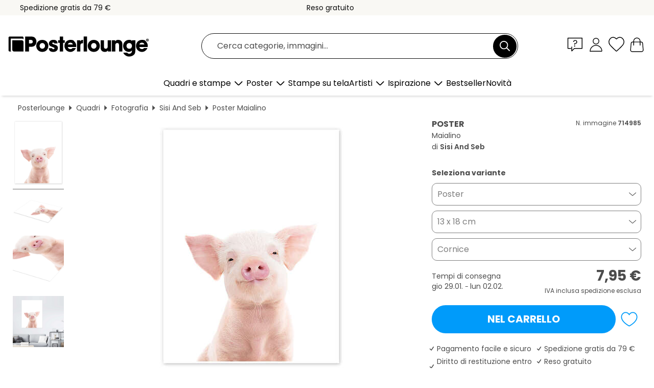

--- FILE ---
content_type: text/html; charset=utf-8
request_url: https://www.posterlounge.it/p/714985.html
body_size: 24541
content:
<!DOCTYPE html>
<html lang="it-IT">
<head>
    <meta charset="UTF-8">
    <style>@media (min-width:768px) and (max-width:991px){.hidden-sm{display:none!important}}@media (min-width:992px) and (max-width:1249px){.hidden-md{display:none!important}}@media (min-width:1250px){.hidden-lg{display:none!important}}</style><noscript><style>.lazyload{display:none!important}noscript>img {display:block;max-width:100%;height:auto}.thumbnail noscript>img {margin-left:auto;margin-right: auto}</style></noscript><style>.mazing-button-container{display:none;}</style><style>#pdv-productImageBox{text-align:center;height:500px;}#pdv-thumbnail-gallery-wrapper{width:120px}#pdv-productImageSrc{max-width: calc(100vw - 40px)}#pdv-thumbnail-gallery{margin:0;padding:0;list-style:none;min-width:112px;}.col-*{padding:0 10px}</style><style>#pdv-productImageBox{height:500px}</style>
    <link rel="preconnect" href="https://media.posterlounge.com"><link rel="preconnect" href="https://cdn.posterlounge.com">
    
    <link rel="preload" href="https://www.posterlounge.it/plugin/extern/bootstrap/fonts/glyphicons-halflings-regular.woff2" as="font" type="font/woff2" crossorigin="anonymous" /><link rel="preload" href="https://cdn.posterlounge.com/plugin/extern/bootstrap/js/includesFix.js" as="script" /><link rel="preload" href="https://www.posterlounge.it/plugin/extern/bootstrap/css/bootstrap.min.css" as="style" /><link rel="preload" href="https://cdn.posterlounge.com/plugin/extern/bootstrap/css/bootstrap-ms.css" as="style" /><link rel="preload" href="https://cdn.posterlounge.com/plugin/extern/bootstrap/js/bootstrap.min.js" as="script" /><link rel="preload" href="https://cdn.posterlounge.com/plugin/extern/bootstrapdialog/css/bootstrap-dialog.min.css" as="style" /><link rel="preload" href="https://cdn.posterlounge.com/plugin/extern/bootstrapdialog/js/bootstrap-dialog.min.js" as="script" /><link rel="preload" href="https://cdn.posterlounge.com/plugin/extern/lazysizes/css/custom-lazy-styles.min.css" as="style" /><link rel="preload" href="https://cdn.posterlounge.com/plugin/extern/flags/css/style.min.css" as="style" /><link rel="preload" href="https://www.posterlounge.it/css/c1bbfc088d42921c9750105b4a09a8c0.css" as="style" /><link rel="preload" href="https://www.posterlounge.it/controller/shop/main/webfonts.css?version=250916" as="style" />

    <title>Stampa “Maialino” di Sisi And Seb | Posterlounge.it</title>
    <meta name="description" content="Acquista da Posterlounge.it “Maialino” di Sisi And Seb su poster o stampa: ✔ Vasta scelta di materiali e formati ✔ Cornici disponibili e già montate ✔ Restituzione gratuita">
    <meta name="viewport" content="width=device-width, initial-scale=1">

    
        <meta name="robots" content="INDEX, FOLLOW, NOODP, NOYDIR">

                                                                                <link rel="canonical" href="https://www.posterlounge.it/p/714985.html">
                                                                        
                    <link rel="alternate" hreflang="de-DE" href="https://www.posterlounge.de/p/714985.html">
                <link rel="alternate" hreflang="de-AT" href="https://www.posterlounge.at/p/714985.html">
                <link rel="alternate" hreflang="de-CH" href="https://www.posterlounge.ch/p/714985.html">
                <link rel="alternate" hreflang="en-GB" href="https://www.posterlounge.co.uk/p/714985.html">
                <link rel="alternate" hreflang="en-IE" href="https://www.posterlounge.ie/p/714985.html">
                <link rel="alternate" hreflang="fr-FR" href="https://www.posterlounge.fr/p/714985.html">
                <link rel="alternate" hreflang="fr-BE" href="https://www.posterlounge.be/p/714985.html">
                <link rel="alternate" hreflang="es-ES" href="https://www.posterlounge.es/p/714985.html">
                <link rel="alternate" hreflang="it-IT" href="https://www.posterlounge.it/p/714985.html">
                <link rel="alternate" hreflang="nl-NL" href="https://www.posterlounge.nl/p/714985.html">
                <link rel="alternate" hreflang="pt-PT" href="https://www.posterlounge.pt/p/714985.html">
                <link rel="alternate" hreflang="da-DK" href="https://www.posterlounge.dk/p/714985.html">
                <link rel="alternate" hreflang="no-NO" href="https://www.posterlounge.no/p/714985.html">
                <link rel="alternate" hreflang="sv-SE" href="https://www.posterlounge.se/p/714985.html">
                <link rel="alternate" hreflang="fi-FI" href="https://www.posterlounge.fi/p/714985.html">
                <link rel="alternate" hreflang="pl-PL" href="https://www.posterlounge.pl/p/714985.html">
                <link rel="alternate" hreflang="x-default" href="https://www.posterlounge.com/p/714985.html">
                
        <meta property="og:type" content="product">
    <meta property="og:url" content="https://www.posterlounge.it/p/714985.html">
    <meta property="og:title" content="Sisi And Seb - Maialino">
    <meta property="og:description" content="Acquista da Posterlounge.it “Maialino” di Sisi And Seb su poster o stampa: ✔ Vasta scelta di materiali e formati ✔ Cornici disponibili e già montate ✔ Restituzione gratuita">
        <meta property="og:image" content="https://media.posterlounge.com/img/products/720000/714985/714985_poster_l.jpg">
    <meta name="thumbnail" content="https://media.posterlounge.com/img/products/720000/714985/714985_poster_l.jpg">
    
    <meta name="verify-v1" content="jsXi8zb7H6gcVbAXgm12JAChcd/3kQ5ZV0vGluy355s=">
    <meta name="p:domain_verify" content="2e6c603011a49bb49e22d0da3c726e2c">
    <meta name="msvalidate.01" content="0BEB495C0C44DA08B94EFD62E15B0E16">

    <meta name="apple-mobile-web-app-title" content="Posterlounge">
    <meta name="application-name" content="Posterlounge">
    <link rel="shortcut icon" type="image/x-icon" href="https://cdn.posterlounge.com/controller/shop/main/img/logo-icon.ico">
    <link rel="icon" type="image/svg+xml" href="https://cdn.posterlounge.com/controller/shop/main/img/logo-icon.svg">
    <link rel="icon" type="image/png" href="https://cdn.posterlounge.com/controller/shop/main/img/logo-icon-256px.png">
    <link rel="apple-touch-icon" href="https://cdn.posterlounge.com/controller/shop/main/img/apple-touch-icon-precomposed.png"
          sizes="180x180">

    <script type="text/javascript" src="https://cdn.posterlounge.com/plugin/extern/bootstrap/js/includesFix.js"></script><link rel="stylesheet" href="https://www.posterlounge.it/plugin/extern/bootstrap/css/bootstrap.min.css" type="text/css" /><link rel="stylesheet" href="https://cdn.posterlounge.com/plugin/extern/bootstrap/css/bootstrap-ms.css" type="text/css" /><link rel="stylesheet" href="https://cdn.posterlounge.com/plugin/extern/bootstrapdialog/css/bootstrap-dialog.min.css" type="text/css" /><link rel="stylesheet" href="https://cdn.posterlounge.com/plugin/extern/lazysizes/css/custom-lazy-styles.min.css?version=240620" type="text/css"/><link rel="stylesheet" href="https://cdn.posterlounge.com/plugin/extern/flags/css/style.min.css" type="text/css" /><link rel="stylesheet" href="https://www.posterlounge.it/css/c1bbfc088d42921c9750105b4a09a8c0.css" type="text/css" /><link rel="stylesheet" href="https://www.posterlounge.it/controller/shop/main/webfonts.css?version=250916" type="text/css" />
    <script>
				
				function initGTM()
				{
					(function(w,d,s,l,i){w[l]=w[l]||[];w[l].push({'gtm.start':new Date().getTime(),event:'gtm.js'});var f=d.getElementsByTagName(s)[0],j=d.createElement(s),dl=l!='dataLayer'?'&l='+l:'';j.async=true;j.src='https://gtm.posterlounge.it/gtm.js?id='+i+dl;f.parentNode.insertBefore(j,f);})(window,document,'script','dataLayer','GTM-KCWWWHL');
				}

				function getClientLayer()
				{
					
					dataLayer.push({ "event": "view_item_list", "ecommerce": { "item_list_name": "crosspromo", "currency": "EUR", "items": [{ "id": "722426", "name": "722426 - Piggy in un vestito rosa","quantity": 1, "price": "7.95", "currency": "EUR", "index": 1 },{ "id": "747176", "name": "747176 - Sweet Piggy","quantity": 1, "price": "8.95", "currency": "EUR", "index": 2 },{ "id": "705560", "name": "705560 - Amici agricoli I","quantity": 1, "price": "8.95", "currency": "EUR", "index": 3 },{ "id": "613964", "name": "613964 - Buongiorno, raggio di sole!","quantity": 1, "price": "7.95", "currency": "EUR", "index": 4 },{ "id": "696729", "name": "696729 - Piccolo porcellino","quantity": 1, "price": "7.95", "currency": "EUR", "index": 5 },{ "id": "751607", "name": "751607 - Pecorella bianca","quantity": 1, "price": "7.95", "currency": "EUR", "index": 6 },{ "id": "704064", "name": "704064 - Fattoria III","quantity": 1, "price": "8.95", "currency": "EUR", "index": 7 },{ "id": "710126", "name": "710126 - Porcellino rosa","quantity": 1, "price": "8.95", "currency": "EUR", "index": 8 },{ "id": "707328", "name": "707328 - Coniglietti peluche","quantity": 1, "price": "7.95", "currency": "EUR", "index": 9 },{ "id": "751606", "name": "751606 - Cincillà","quantity": 1, "price": "7.95", "currency": "EUR", "index": 10 },{ "id": "710919", "name": "710919 - La grande cucciolata","quantity": 1, "price": "13.95", "currency": "EUR", "index": 11 },{ "id": "618277", "name": "618277 - Porcellino in un prato primave","quantity": 1, "price": "7.95", "currency": "EUR", "index": 12 }] }, "pin" : { "items": [{"product_id":"722426","product_price":"7.95","product_category":"crosspromo"},{"product_id":"747176","product_price":"8.95","product_category":"crosspromo"},{"product_id":"705560","product_price":"8.95","product_category":"crosspromo"},{"product_id":"613964","product_price":"7.95","product_category":"crosspromo"},{"product_id":"696729","product_price":"7.95","product_category":"crosspromo"},{"product_id":"751607","product_price":"7.95","product_category":"crosspromo"},{"product_id":"704064","product_price":"8.95","product_category":"crosspromo"},{"product_id":"710126","product_price":"8.95","product_category":"crosspromo"},{"product_id":"707328","product_price":"7.95","product_category":"crosspromo"},{"product_id":"751606","product_price":"7.95","product_category":"crosspromo"},{"product_id":"710919","product_price":"13.95","product_category":"crosspromo"},{"product_id":"618277","product_price":"7.95","product_category":"crosspromo"}] }, "meta" : { "item": { "id" : [722426,747176,705560,613964,696729,751607,704064,710126,707328,751606,710919,618277], "name": "crosspromo" } }, "algolia" : { "afterSearch": 0, "userToken": "5c65ebd25d2b7e0f40a275f2c5670084", "userTokenAuth": "", "index": "Posterlounge_it", "queryId": "", "items": ["722426","747176","705560","613964","696729","751607","704064","710126","707328","751606","710919","618277"] } });
					dataLayer.push({ecommerce: undefined, pin: undefined, meta: undefined, algolia: undefined, search_term: undefined, klaviyo: undefined});
					dataLayer.push({ "event": "view_item", "ecommerce": { "currency": "EUR", "items": [{ "id": "714985", "variant": "Poster 13 x 18 cm", "name": "714985 - Maialino","brand": "Sisi And Seb","quantity": 1, "price": "7.95", "currency": "EUR", "index": 1 }], "value": "7.95" }, "pin" : { "items": [{ "product_id": "714985", "product_variant": "Poster 13 x 18 cm", "product_name": "714985 - Maialino", "brand": "PDS", "product_price": "7.95" }] }, "meta" : { "item" : { "id": "714985", "name": "714985 - Maialino", "price": "7.95", "quantity": "1", "variant": "Poster 13 x 18 cm" } }, "algolia" : { "afterSearch": 0, "userToken": "5c65ebd25d2b7e0f40a275f2c5670084", "userTokenAuth": "", "index": "Posterlounge_it", "queryId": "", "items": ["714985"], "positions": [2] } });
					dataLayer.push({ecommerce: undefined, pin: undefined, meta: undefined, algolia: undefined, search_term: undefined, klaviyo: undefined});
				}
				
				function getServerLayer()
				{
					$(document).ajaxComplete(function (event, xhr, settings)
					{
					    var call = true;
					    if(typeof settings.url !== 'undefined')
					    {
					        if(settings.url.indexOf('noGTM=1') > 0)
					        {
					            call = false;
					        }
					    }
					    
					    if(call)
					    {
                            $.ajax({
                                type: 'POST',
                                url: 'https://www.posterlounge.it/plugin/extern/googletagmanager/ajax/get.php',
                                dataType: 'json',
                                global: false,
                                success: function (request)
                                {
                                    if(request != null)
                                    {
                                        if(request.status)
                                        {
                                            if(request.results.jsObjects !== 'undefined')
                                            {
                                                for(x=0;x<request.results.jsObjects.length;x++)
                                                {
                                                    dataLayer.push(JSON.parse(request.results.jsObjects[x]));
                                                }
                                            }
                                        }
                                    }
                                }
                            });
                        }
					});
				}
			
				function initGTMClientId()
				{
					$.ajax({
						type: 'POST',
						url: 'https://www.posterlounge.it/plugin/extern/googletagmanager/ajax/id.php',
						dataType: 'json',
						global: false,
						success: function (request)
						{
							if(request != null)
							{
								if(request.status)
								{
									if(request.results.id !== 'undefined')
									{
										initGTM();
										
										dataLayer.push({
											'event':		'client_id',
											'client_id':	request.results.id,
											'em_hash':	    request.results.em,
											'portal_id':	request.results.portal,
											'environment':  'production',
											'section' :     'detail_view',
											'ip_override':  request.results.ip,
											'user_agent':   request.results.ua,
											'test_dim1':    request.results.test_dim1,
											'test_dim2':    request.results.test_dim2,
											'test_dim3':    request.results.test_dim3,
											'test_algolia': request.results.test_algolia
										});
										
										getClientLayer();
										getServerLayer();
									}
								}
							}
						}
					});
				}
			</script><script>
			
			function getInfos(e,o)
			{   
				var cm = __cmp('getCMPData');
				var analytics = 0;
				if(cm.gdprApplies !== true || cm.vendorConsents.s26 === true)
				{
					analytics = 1;
				}
				
				$.ajax({
					type: 'POST',
					url: 'https://www.posterlounge.it/plugin/shop/cookiebanner/ajax/state.php',
					dataType: 'json',
					global: false,
					data:{
					  analytics: analytics
					}
				});
				
				if (typeof initGTMClientId == 'function') { 
					initGTMClientId();
				}
			}
		  
			document.addEventListener('DOMContentLoaded', function() 
			{
                let cmp = __cmp('getCMPData');
                if(typeof cmp === 'object' && cmp.cmpDataObject) {
                    getInfos(null, null);
                } else {
                    __cmp('addEventListener',['consent',getInfos,false],null);
                }
				
			});
		</script>

        
    <script type="application/ld+json">
        {
            "@context": "https://schema.org",
            "@type": "WebSite",
            "url": "https://www.posterlounge.it",
            "potentialAction": {
                "@type": "SearchAction",
                "target": "https://www.posterlounge.it/cerca.html?action=search&query={search_term_string}",
                "query-input": "required name=search_term_string"
            }
        }
    </script>
    
    
    
    <script type="application/ld+json">
        {
            "@context": "https://schema.org",
            "@type": "Organization",
            "name": "Posterlounge",
            "url": "https://www.posterlounge.it",
            "logo": "https://www.posterlounge.it/controller/shop/main/img/posterlounge-logo.svg",
            "sameAs": [
                "https://www.facebook.com/posterlounge",
                "https://www.pinterest.com/posterlounge/",
                "https://instagram.com/posterlounge/"
            ],
            "contactPoint": [
                {
                    "@type": "ContactPoint",
                    "telephone": "+49-341-33975900",
                    "contactType": "customer service"
                }
            ]
        }
    </script>
    
</head>

<body data-role="page" id="main" data-posterlounge-instant-intensity="500">
<noscript><iframe src="https://gtm.posterlounge.it/ns.html?id=GTM-KCWWWHL" height="0" width="0" style="display:none;visibility:hidden"></iframe></noscript><script>if(!"gdprAppliesGlobally" in window){window.gdprAppliesGlobally=true}if(!("cmp_id" in window)||window.cmp_id<1){window.cmp_id=0}if(!("cmp_cdid" in window)){window.cmp_cdid="48254329032d"}if(!("cmp_params" in window)){window.cmp_params=""}if(!("cmp_host" in window)){window.cmp_host="d.delivery.consentmanager.net"}if(!("cmp_cdn" in window)){window.cmp_cdn="cdn.consentmanager.net"}if(!("cmp_proto" in window)){window.cmp_proto="https:"}if(!("cmp_codesrc" in window)){window.cmp_codesrc="1"}window.cmp_getsupportedLangs=function(){var b=["DE","EN","FR","IT","NO","DA","FI","ES","PT","RO","BG","ET","EL","GA","HR","LV","LT","MT","NL","PL","SV","SK","SL","CS","HU","RU","SR","ZH","TR","UK","AR","BS"];if("cmp_customlanguages" in window){for(var a=0;a<window.cmp_customlanguages.length;a++){b.push(window.cmp_customlanguages[a].l.toUpperCase())}}return b};window.cmp_getRTLLangs=function(){var a=["AR"];if("cmp_customlanguages" in window){for(var b=0;b<window.cmp_customlanguages.length;b++){if("r" in window.cmp_customlanguages[b]&&window.cmp_customlanguages[b].r){a.push(window.cmp_customlanguages[b].l)}}}return a};window.cmp_getlang=function(j){if(typeof(j)!="boolean"){j=true}if(j&&typeof(cmp_getlang.usedlang)=="string"&&cmp_getlang.usedlang!==""){return cmp_getlang.usedlang}var g=window.cmp_getsupportedLangs();var c=[];var f=location.hash;var e=location.search;var a="languages" in navigator?navigator.languages:[];if(f.indexOf("cmplang=")!=-1){c.push(f.substr(f.indexOf("cmplang=")+8,2).toUpperCase())}else{if(e.indexOf("cmplang=")!=-1){c.push(e.substr(e.indexOf("cmplang=")+8,2).toUpperCase())}else{if("cmp_setlang" in window&&window.cmp_setlang!=""){c.push(window.cmp_setlang.toUpperCase())}else{if(a.length>0){for(var d=0;d<a.length;d++){c.push(a[d])}}}}}if("language" in navigator){c.push(navigator.language)}if("userLanguage" in navigator){c.push(navigator.userLanguage)}var h="";for(var d=0;d<c.length;d++){var b=c[d].toUpperCase();if(g.indexOf(b)!=-1){h=b;break}if(b.indexOf("-")!=-1){b=b.substr(0,2)}if(g.indexOf(b)!=-1){h=b;break}}if(h==""&&typeof(cmp_getlang.defaultlang)=="string"&&cmp_getlang.defaultlang!==""){return cmp_getlang.defaultlang}else{if(h==""){h="EN"}}h=h.toUpperCase();return h};(function(){var u=document;var v=u.getElementsByTagName;var h=window;var o="";var b="_en";if("cmp_getlang" in h){o=h.cmp_getlang().toLowerCase();if("cmp_customlanguages" in h){for(var q=0;q<h.cmp_customlanguages.length;q++){if(h.cmp_customlanguages[q].l.toUpperCase()==o.toUpperCase()){o="en";break}}}b="_"+o}function x(i,e){var w="";i+="=";var s=i.length;var d=location;if(d.hash.indexOf(i)!=-1){w=d.hash.substr(d.hash.indexOf(i)+s,9999)}else{if(d.search.indexOf(i)!=-1){w=d.search.substr(d.search.indexOf(i)+s,9999)}else{return e}}if(w.indexOf("&")!=-1){w=w.substr(0,w.indexOf("&"))}return w}var k=("cmp_proto" in h)?h.cmp_proto:"https:";if(k!="http:"&&k!="https:"){k="https:"}var g=("cmp_ref" in h)?h.cmp_ref:location.href;var j=u.createElement("script");j.setAttribute("data-cmp-ab","1");var c=x("cmpdesign","cmp_design" in h?h.cmp_design:"");var f=x("cmpregulationkey","cmp_regulationkey" in h?h.cmp_regulationkey:"");var r=x("cmpgppkey","cmp_gppkey" in h?h.cmp_gppkey:"");var n=x("cmpatt","cmp_att" in h?h.cmp_att:"");j.src=k+"//"+h.cmp_host+"/delivery/cmp.php?"+("cmp_id" in h&&h.cmp_id>0?"id="+h.cmp_id:"")+("cmp_cdid" in h?"&cdid="+h.cmp_cdid:"")+"&h="+encodeURIComponent(g)+(c!=""?"&cmpdesign="+encodeURIComponent(c):"")+(f!=""?"&cmpregulationkey="+encodeURIComponent(f):"")+(r!=""?"&cmpgppkey="+encodeURIComponent(r):"")+(n!=""?"&cmpatt="+encodeURIComponent(n):"")+("cmp_params" in h?"&"+h.cmp_params:"")+(u.cookie.length>0?"&__cmpfcc=1":"")+"&l="+o.toLowerCase()+"&o="+(new Date()).getTime();j.type="text/javascript";j.async=true;if(u.currentScript&&u.currentScript.parentElement){u.currentScript.parentElement.appendChild(j)}else{if(u.body){u.body.appendChild(j)}else{var t=v("body");if(t.length==0){t=v("div")}if(t.length==0){t=v("span")}if(t.length==0){t=v("ins")}if(t.length==0){t=v("script")}if(t.length==0){t=v("head")}if(t.length>0){t[0].appendChild(j)}}}var m="js";var p=x("cmpdebugunminimized","cmpdebugunminimized" in h?h.cmpdebugunminimized:0)>0?"":".min";var a=x("cmpdebugcoverage","cmp_debugcoverage" in h?h.cmp_debugcoverage:"");if(a=="1"){m="instrumented";p=""}var j=u.createElement("script");j.src=k+"//"+h.cmp_cdn+"/delivery/"+m+"/cmp"+b+p+".js";j.type="text/javascript";j.setAttribute("data-cmp-ab","1");j.async=true;if(u.currentScript&&u.currentScript.parentElement){u.currentScript.parentElement.appendChild(j)}else{if(u.body){u.body.appendChild(j)}else{var t=v("body");if(t.length==0){t=v("div")}if(t.length==0){t=v("span")}if(t.length==0){t=v("ins")}if(t.length==0){t=v("script")}if(t.length==0){t=v("head")}if(t.length>0){t[0].appendChild(j)}}}})();window.cmp_addFrame=function(b){if(!window.frames[b]){if(document.body){var a=document.createElement("iframe");a.style.cssText="display:none";if("cmp_cdn" in window&&"cmp_ultrablocking" in window&&window.cmp_ultrablocking>0){a.src="//"+window.cmp_cdn+"/delivery/empty.html"}a.name=b;a.setAttribute("title","Intentionally hidden, please ignore");a.setAttribute("role","none");a.setAttribute("tabindex","-1");document.body.appendChild(a)}else{window.setTimeout(window.cmp_addFrame,10,b)}}};window.cmp_rc=function(h){var b=document.cookie;var f="";var d=0;while(b!=""&&d<100){d++;while(b.substr(0,1)==" "){b=b.substr(1,b.length)}var g=b.substring(0,b.indexOf("="));if(b.indexOf(";")!=-1){var c=b.substring(b.indexOf("=")+1,b.indexOf(";"))}else{var c=b.substr(b.indexOf("=")+1,b.length)}if(h==g){f=c}var e=b.indexOf(";")+1;if(e==0){e=b.length}b=b.substring(e,b.length)}return(f)};window.cmp_stub=function(){var a=arguments;__cmp.a=__cmp.a||[];if(!a.length){return __cmp.a}else{if(a[0]==="ping"){if(a[1]===2){a[2]({gdprApplies:gdprAppliesGlobally,cmpLoaded:false,cmpStatus:"stub",displayStatus:"hidden",apiVersion:"2.2",cmpId:31},true)}else{a[2](false,true)}}else{if(a[0]==="getUSPData"){a[2]({version:1,uspString:window.cmp_rc("")},true)}else{if(a[0]==="getTCData"){__cmp.a.push([].slice.apply(a))}else{if(a[0]==="addEventListener"||a[0]==="removeEventListener"){__cmp.a.push([].slice.apply(a))}else{if(a.length==4&&a[3]===false){a[2]({},false)}else{__cmp.a.push([].slice.apply(a))}}}}}}};window.cmp_gpp_ping=function(){return{gppVersion:"1.0",cmpStatus:"stub",cmpDisplayStatus:"hidden",supportedAPIs:["tcfca","usnat","usca","usva","usco","usut","usct"],cmpId:31}};window.cmp_gppstub=function(){var a=arguments;__gpp.q=__gpp.q||[];if(!a.length){return __gpp.q}var g=a[0];var f=a.length>1?a[1]:null;var e=a.length>2?a[2]:null;if(g==="ping"){return window.cmp_gpp_ping()}else{if(g==="addEventListener"){__gpp.e=__gpp.e||[];if(!("lastId" in __gpp)){__gpp.lastId=0}__gpp.lastId++;var c=__gpp.lastId;__gpp.e.push({id:c,callback:f});return{eventName:"listenerRegistered",listenerId:c,data:true,pingData:window.cmp_gpp_ping()}}else{if(g==="removeEventListener"){var h=false;__gpp.e=__gpp.e||[];for(var d=0;d<__gpp.e.length;d++){if(__gpp.e[d].id==e){__gpp.e[d].splice(d,1);h=true;break}}return{eventName:"listenerRemoved",listenerId:e,data:h,pingData:window.cmp_gpp_ping()}}else{if(g==="getGPPData"){return{sectionId:3,gppVersion:1,sectionList:[],applicableSections:[0],gppString:"",pingData:window.cmp_gpp_ping()}}else{if(g==="hasSection"||g==="getSection"||g==="getField"){return null}else{__gpp.q.push([].slice.apply(a))}}}}}};window.cmp_msghandler=function(d){var a=typeof d.data==="string";try{var c=a?JSON.parse(d.data):d.data}catch(f){var c=null}if(typeof(c)==="object"&&c!==null&&"__cmpCall" in c){var b=c.__cmpCall;window.__cmp(b.command,b.parameter,function(h,g){var e={__cmpReturn:{returnValue:h,success:g,callId:b.callId}};d.source.postMessage(a?JSON.stringify(e):e,"*")})}if(typeof(c)==="object"&&c!==null&&"__uspapiCall" in c){var b=c.__uspapiCall;window.__uspapi(b.command,b.version,function(h,g){var e={__uspapiReturn:{returnValue:h,success:g,callId:b.callId}};d.source.postMessage(a?JSON.stringify(e):e,"*")})}if(typeof(c)==="object"&&c!==null&&"__tcfapiCall" in c){var b=c.__tcfapiCall;window.__tcfapi(b.command,b.version,function(h,g){var e={__tcfapiReturn:{returnValue:h,success:g,callId:b.callId}};d.source.postMessage(a?JSON.stringify(e):e,"*")},b.parameter)}if(typeof(c)==="object"&&c!==null&&"__gppCall" in c){var b=c.__gppCall;window.__gpp(b.command,function(h,g){var e={__gppReturn:{returnValue:h,success:g,callId:b.callId}};d.source.postMessage(a?JSON.stringify(e):e,"*")},"parameter" in b?b.parameter:null,"version" in b?b.version:1)}};window.cmp_setStub=function(a){if(!(a in window)||(typeof(window[a])!=="function"&&typeof(window[a])!=="object"&&(typeof(window[a])==="undefined"||window[a]!==null))){window[a]=window.cmp_stub;window[a].msgHandler=window.cmp_msghandler;window.addEventListener("message",window.cmp_msghandler,false)}};window.cmp_setGppStub=function(a){if(!(a in window)||(typeof(window[a])!=="function"&&typeof(window[a])!=="object"&&(typeof(window[a])==="undefined"||window[a]!==null))){window[a]=window.cmp_gppstub;window[a].msgHandler=window.cmp_msghandler;window.addEventListener("message",window.cmp_msghandler,false)}};window.cmp_addFrame("__cmpLocator");if(!("cmp_disableusp" in window)||!window.cmp_disableusp){window.cmp_addFrame("__uspapiLocator")}if(!("cmp_disabletcf" in window)||!window.cmp_disabletcf){window.cmp_addFrame("__tcfapiLocator")}if(!("cmp_disablegpp" in window)||!window.cmp_disablegpp){window.cmp_addFrame("__gppLocator")}window.cmp_setStub("__cmp");if(!("cmp_disabletcf" in window)||!window.cmp_disabletcf){window.cmp_setStub("__tcfapi")}if(!("cmp_disableusp" in window)||!window.cmp_disableusp){window.cmp_setStub("__uspapi")}if(!("cmp_disablegpp" in window)||!window.cmp_disablegpp){window.cmp_setGppStub("__gpp")};</script>
<div id="side-nav" class="side-nav">
    <!-- Mobile Nav, die den Content nach rechts verschiebt -->
    <div class="mobile-nav-left">
        <div class="mobile-nav-top">
            <div id="close-tab">Chiudi<span></span></div>
            <div id="side-nav-pageNavLogo">
                <a href="https://www.posterlounge.it" title="Poster e stampe di Posterlounge">&nbsp;</a>
            </div>
            <div id="mn-searchWrapper" class="search-wrapper">
                <form action="https://www.posterlounge.it/cerca.html" accept-charset="UTF-8" method="get" name="search" class="pos-rel searchFieldGroup">
                    <input name="action" type="hidden" value="search"/>
                    <div class="input-group">
                        <input
                                name="s_query"
                                id="mn-mainSearchInput"
                                type="text"
                                autocomplete="off"
                                placeholder="Cerca categorie, immagini..."
                                value=""
                                maxlength="250"
                                class="searchField"
                                aria-label="Barra di ricerca"
                        />
                        <div class="input-group-btn mega-menu-search-background">
                            <button type="button" class="btn mega-menu-searchBtn" aria-label="Cerca">&nbsp;</button>
                        </div>
                        <button type="button" class="btn searchClearBtnHeader"></button>
                    </div>
                </form>
            </div>
        </div>
        <nav>
            <div id="mobileNavbar">
                <ul class="nav navbar-nav">
                                                            <li class="has-children">
                                                <span class="nav-headline" role="button" tabindex="0" aria-expanded="false" aria-controls="subchildren-wallart">
                            Quadri e stampe
                            <span class="nav-toggle-btn arrow"></span>
                        </span>
                        <ul class="nav-children" id="subchildren-wallart">
                                                        <li>
                                <a class="nav-headline discoverAll" href="https://www.posterlounge.it/quadri/" title="Scopri tutto">
                                    <span>Scopri tutto</span>
                                </a>
                            </li>
                                                                                                                <li class="nav-subheadline has-children">
                                <span class="nav-headline" role="button" tabindex="0" aria-expanded="false" aria-controls="children-top_products">Prodotti
                                    <span class="nav-toggle-btn plus"></span>
                                </span>
                                <ul class="nav-children" id="children-top_products">
                                                                        <li>
                                        <a href="https://www.posterlounge.it/quadri/poster/" title="Poster">
                                            <span>Poster</span>
                                        </a>
                                    </li>
                                                                        <li>
                                        <a href="https://www.posterlounge.it/quadri/stampe-su-tela/" title="Stampe su tela">
                                            <span>Stampe su tela</span>
                                        </a>
                                    </li>
                                                                        <li>
                                        <a href="https://www.posterlounge.it/quadri/stampe-su-alluminio/" title="Stampe su alluminio">
                                            <span>Stampe su alluminio</span>
                                        </a>
                                    </li>
                                                                        <li>
                                        <a href="https://www.posterlounge.it/quadri/stampe-su-vetro-acrilico/" title="Stampe su vetro acrilico">
                                            <span>Stampe su vetro acrilico</span>
                                        </a>
                                    </li>
                                                                        <li>
                                        <a href="https://www.posterlounge.it/quadri/stampe-su-legno/" title="Stampe su legno">
                                            <span>Stampe su legno</span>
                                        </a>
                                    </li>
                                                                        <li>
                                        <a href="https://www.posterlounge.it/quadri/stampe-su-plexi-alluminio/" title="Stampe su plexi-alluminio">
                                            <span>Stampe su plexi-alluminio</span>
                                        </a>
                                    </li>
                                                                        <li>
                                        <a href="https://www.posterlounge.it/quadri/stampe-artistiche/" title="Stampe artistiche">
                                            <span>Stampe artistiche</span>
                                        </a>
                                    </li>
                                                                        <li>
                                        <a href="https://www.posterlounge.it/quadri/stampe-su-pvc/" title="Stampe su PVC">
                                            <span>Stampe su PVC</span>
                                        </a>
                                    </li>
                                                                        <li>
                                        <a href="https://www.posterlounge.it/quadri/adesivi-murali/" title="Adesivi murali">
                                            <span>Adesivi murali</span>
                                        </a>
                                    </li>
                                                                        <li>
                                        <a href="https://www.posterlounge.it/quadri/stampe-su-lavagna-magnetica/" title="Stampe su lavagna magnetica">
                                            <span>Stampe su lavagna magnetica</span>
                                        </a>
                                    </li>
                                                                        <li>
                                        <a href="https://www.posterlounge.it/quadri/adesivi-per-porte/" title="Adesivi per porte">
                                            <span>Adesivi per porte</span>
                                        </a>
                                    </li>
                                                                        <li>
                                        <a href="https://www.posterlounge.it/quadri/poster-per-porte/" title="Poster per porte">
                                            <span>Poster per porte</span>
                                        </a>
                                    </li>
                                                                        <li>
                                        <a href="https://www.posterlounge.it/quadri/poster-da-colorare/" title="Poster da colorare">
                                            <span>Poster da colorare</span>
                                        </a>
                                    </li>
                                                                        <li>
                                        <a href="https://www.posterlounge.it/quadri/buoni/" title="Buoni">
                                            <span>Buoni</span>
                                        </a>
                                    </li>
                                                                        <li>
                                        <a href="https://www.posterlounge.it/quadri/calendari-da-muro/" title="Calendari da muro">
                                            <span>Calendari da muro</span>
                                        </a>
                                    </li>
                                                                    </ul>
                            </li>
                                                                                                                <li class="nav-subheadline has-children">
                                <span class="nav-headline" role="button" tabindex="0" aria-expanded="false" aria-controls="children-popular_art_styles">Stili artistici popolari
                                    <span class="nav-toggle-btn plus"></span>
                                </span>
                                <ul class="nav-children" id="children-popular_art_styles">
                                                                        <li>
                                        <a href="https://www.posterlounge.it/quadri/fauvismo/" title="Fauvismo">
                                            <span>Fauvismo</span>
                                        </a>
                                    </li>
                                                                        <li>
                                        <a href="https://www.posterlounge.it/quadri/poster/impressionismo/" title="Impressionismo">
                                            <span>Impressionismo</span>
                                        </a>
                                    </li>
                                                                        <li>
                                        <a href="https://www.posterlounge.it/quadri/arte-astratta/" title="Arte Astratta">
                                            <span>Arte Astratta</span>
                                        </a>
                                    </li>
                                                                        <li>
                                        <a href="https://www.posterlounge.it/quadri/asian-art/" title="Arte asiatica">
                                            <span>Arte asiatica</span>
                                        </a>
                                    </li>
                                                                        <li>
                                        <a href="https://www.posterlounge.it/quadri/pittura-ad-acquerello/" title="Pittura ad acquerello">
                                            <span>Pittura ad acquerello</span>
                                        </a>
                                    </li>
                                                                        <li>
                                        <a href="https://www.posterlounge.it/quadri/mash-up-art/" title="Mash Up Art">
                                            <span>Mash Up Art</span>
                                        </a>
                                    </li>
                                                                        <li>
                                        <a href="https://www.posterlounge.it/quadri/surrealismo/" title="Surrealismo">
                                            <span>Surrealismo</span>
                                        </a>
                                    </li>
                                                                        <li>
                                        <a href="https://www.posterlounge.it/quadri/bauhaus/" title="Bauhaus">
                                            <span>Bauhaus</span>
                                        </a>
                                    </li>
                                                                        <li>
                                        <a href="https://www.posterlounge.it/quadri/arte-digitale/" title="Arte digitale">
                                            <span>Arte digitale</span>
                                        </a>
                                    </li>
                                                                        <li>
                                        <a href="https://www.posterlounge.it/quadri/fotografia/" title="Fotografia">
                                            <span>Fotografia</span>
                                        </a>
                                    </li>
                                                                        <li>
                                        <a href="https://www.posterlounge.it/quadri/disegni-e-schizzi/" title="Disegni e schizzi">
                                            <span>Disegni e schizzi</span>
                                        </a>
                                    </li>
                                                                    </ul>
                            </li>
                                                                                                                <li class="nav-subheadline has-children">
                                <span class="nav-headline" role="button" tabindex="0" aria-expanded="false" aria-controls="children-popular_rooms">Ambienti prediletti
                                    <span class="nav-toggle-btn plus"></span>
                                </span>
                                <ul class="nav-children" id="children-popular_rooms">
                                                                        <li>
                                        <a href="https://www.posterlounge.it/quadri/soggiorno/" title="Quadri e stampe per il soggiorno">
                                            <span>Quadri e stampe per il soggiorno</span>
                                        </a>
                                    </li>
                                                                        <li>
                                        <a href="https://www.posterlounge.it/quadri/camera-da-letto/" title="Quadri e stampe per la camera da letto">
                                            <span>Quadri e stampe per la camera da letto</span>
                                        </a>
                                    </li>
                                                                        <li>
                                        <a href="https://www.posterlounge.it/quadri/cucina/" title="Quadri e stampe per la cucina">
                                            <span>Quadri e stampe per la cucina</span>
                                        </a>
                                    </li>
                                                                        <li>
                                        <a href="https://www.posterlounge.it/quadri/bagno/" title="Quadri e stampe per il bagno">
                                            <span>Quadri e stampe per il bagno</span>
                                        </a>
                                    </li>
                                                                        <li>
                                        <a href="https://www.posterlounge.it/quadri/camera-dei-bambini/" title="Quadri e stampe per la cameretta">
                                            <span>Quadri e stampe per la cameretta</span>
                                        </a>
                                    </li>
                                                                        <li>
                                        <a href="https://www.posterlounge.it/quadri/ufficio/" title="Quadri e stampe per l’ufficio">
                                            <span>Quadri e stampe per l’ufficio</span>
                                        </a>
                                    </li>
                                                                    </ul>
                            </li>
                                                                                                                <li class="nav-subheadline has-children">
                                <span class="nav-headline" role="button" tabindex="0" aria-expanded="false" aria-controls="children-popular_styles">Stili d’arredamento più amati
                                    <span class="nav-toggle-btn plus"></span>
                                </span>
                                <ul class="nav-children" id="children-popular_styles">
                                                                        <li>
                                        <a href="https://www.posterlounge.it/quadri/japandi/" title="Japandi">
                                            <span>Japandi</span>
                                        </a>
                                    </li>
                                                                        <li>
                                        <a href="https://www.posterlounge.it/quadri/boho-chic/" title="Boho chic">
                                            <span>Boho chic</span>
                                        </a>
                                    </li>
                                                                        <li>
                                        <a href="https://www.posterlounge.it/quadri/moderno/" title="Moderno">
                                            <span>Moderno</span>
                                        </a>
                                    </li>
                                                                        <li>
                                        <a href="https://www.posterlounge.it/quadri/mid-century-modern/" title="Mid-century modern">
                                            <span>Mid-century modern</span>
                                        </a>
                                    </li>
                                                                        <li>
                                        <a href="https://www.posterlounge.it/quadri/marittimo/" title="Marittimo">
                                            <span>Marittimo</span>
                                        </a>
                                    </li>
                                                                        <li>
                                        <a href="https://www.posterlounge.it/quadri/vintage/" title="Vintage">
                                            <span>Vintage</span>
                                        </a>
                                    </li>
                                                                        <li>
                                        <a href="https://www.posterlounge.it/quadri/scandinavo/" title="Scandinavo">
                                            <span>Scandinavo</span>
                                        </a>
                                    </li>
                                                                        <li>
                                        <a href="https://www.posterlounge.it/quadri/campagnolo/" title="Campagnolo">
                                            <span>Campagnolo</span>
                                        </a>
                                    </li>
                                                                        <li>
                                        <a href="https://www.posterlounge.it/quadri/minimalista/" title="Minimalista">
                                            <span>Minimalista</span>
                                        </a>
                                    </li>
                                                                    </ul>
                            </li>
                                                                                </ul>
                                            </li>
                                                                                <li class="has-children">
                                                <span class="nav-headline" role="button" tabindex="0" aria-expanded="false" aria-controls="subchildren-poster">
                            Poster
                            <span class="nav-toggle-btn arrow"></span>
                        </span>
                        <ul class="nav-children" id="subchildren-poster">
                                                        <li>
                                <a class="nav-headline discoverAll" href="https://www.posterlounge.it/quadri/poster/" title="Scopri tutto">
                                    <span>Scopri tutto</span>
                                </a>
                            </li>
                                                                                                                <li class="nav-subheadline has-children">
                                <span class="nav-headline" role="button" tabindex="0" aria-expanded="false" aria-controls="children-top_poster_categories">Categorie più selezionate
                                    <span class="nav-toggle-btn plus"></span>
                                </span>
                                <ul class="nav-children" id="children-top_poster_categories">
                                                                        <li>
                                        <a href="https://www.posterlounge.it/quadri/poster/film/" title="Poster e locandine di film">
                                            <span>Poster di film</span>
                                        </a>
                                    </li>
                                                                        <li>
                                        <a href="https://www.posterlounge.it/quadri/poster/mangas/" title="Poster anime">
                                            <span>Poster anime</span>
                                        </a>
                                    </li>
                                                                        <li>
                                        <a href="https://www.posterlounge.it/quadri/poster/animali/" title="Poster di animali">
                                            <span>Poster di animali</span>
                                        </a>
                                    </li>
                                                                        <li>
                                        <a href="https://www.posterlounge.it/quadri/poster/citta/" title="Poster di città">
                                            <span>Poster di città</span>
                                        </a>
                                    </li>
                                                                        <li>
                                        <a href="https://www.posterlounge.it/quadri/poster/detti-e-citazioni/" title="Detti e citazioni">
                                            <span>Detti e citazioni</span>
                                        </a>
                                    </li>
                                                                        <li>
                                        <a href="https://www.posterlounge.it/quadri/poster/musica-e-ballo/" title="Poster di musica">
                                            <span>Poster di musica</span>
                                        </a>
                                    </li>
                                                                        <li>
                                        <a href="https://www.posterlounge.it/quadri/poster/sport/" title="Poster di sport">
                                            <span>Poster di sport</span>
                                        </a>
                                    </li>
                                                                        <li>
                                        <a href="https://www.posterlounge.it/quadri/poster/mappe-e-mappamondo/" title="Mappe e mappamondo">
                                            <span>Mappe e mappamondo</span>
                                        </a>
                                    </li>
                                                                        <li>
                                        <a href="https://www.posterlounge.it/quadri/poster/botanica/" title="Poster botanici">
                                            <span>Poster botanici</span>
                                        </a>
                                    </li>
                                                                        <li>
                                        <a href="https://www.posterlounge.it/quadri/poster/natura/" title="Poster della natura">
                                            <span>Poster della natura</span>
                                        </a>
                                    </li>
                                                                        <li>
                                        <a href="https://www.posterlounge.it/quadri/poster/architettura/" title="Poster di architettura">
                                            <span>Poster di architettura</span>
                                        </a>
                                    </li>
                                                                        <li>
                                        <a href="https://www.posterlounge.it/quadri/poster/imparare-e-sapere/" title="Poster didattici">
                                            <span>Poster didattici</span>
                                        </a>
                                    </li>
                                                                    </ul>
                            </li>
                                                                                                                <li class="nav-subheadline has-children">
                                <span class="nav-headline" role="button" tabindex="0" aria-expanded="false" aria-controls="children-trends_inspiration">Tendenze e ispirazioni
                                    <span class="nav-toggle-btn plus"></span>
                                </span>
                                <ul class="nav-children" id="children-trends_inspiration">
                                                                        <li>
                                        <a href="https://www.posterlounge.it/quadri/poster/bauhaus/" title="Poster Bauhaus">
                                            <span>Poster Bauhaus</span>
                                        </a>
                                    </li>
                                                                        <li>
                                        <a href="https://www.posterlounge.it/quadri/poster/retro/" title="Poster rétro">
                                            <span>Poster rétro</span>
                                        </a>
                                    </li>
                                                                        <li>
                                        <a href="https://www.posterlounge.it/quadri/poster/japandi/" title="Poster in stile Japandi">
                                            <span>Poster in stile Japandi</span>
                                        </a>
                                    </li>
                                                                        <li>
                                        <a href="https://www.posterlounge.it/quadri/poster/nero-e-bianco/" title="Poster in bianco e nero">
                                            <span>Poster in bianco e nero</span>
                                        </a>
                                    </li>
                                                                        <li>
                                        <a href="https://www.posterlounge.it/quadri/poster/cocktail/" title="Poster di cocktail">
                                            <span>Poster di cocktail</span>
                                        </a>
                                    </li>
                                                                        <li>
                                        <a href="https://www.posterlounge.it/quadri/poster/vintage/" title="Poster vintage">
                                            <span>Poster vintage</span>
                                        </a>
                                    </li>
                                                                        <li>
                                        <a href="https://www.posterlounge.it/collezione/exhibition-posters.html" title="Locandine d’arte">
                                            <span>Locandine d’arte</span>
                                        </a>
                                    </li>
                                                                        <li>
                                        <a href="https://www.posterlounge.it/quadri/poster/caffe/" title="Poster di caffè">
                                            <span>Poster di caffè</span>
                                        </a>
                                    </li>
                                                                    </ul>
                            </li>
                                                                                                                <li class="nav-subheadline has-children">
                                <span class="nav-headline" role="button" tabindex="0" aria-expanded="false" aria-controls="children-poster_rooms">Ambienti prediletti
                                    <span class="nav-toggle-btn plus"></span>
                                </span>
                                <ul class="nav-children" id="children-poster_rooms">
                                                                        <li>
                                        <a href="https://www.posterlounge.it/quadri/poster/soggiorno/" title="Poster per il soggiorno">
                                            <span>Poster per il soggiorno</span>
                                        </a>
                                    </li>
                                                                        <li>
                                        <a href="https://www.posterlounge.it/quadri/poster/cucina/" title="Poster per la cucina">
                                            <span>Poster per la cucina</span>
                                        </a>
                                    </li>
                                                                        <li>
                                        <a href="https://www.posterlounge.it/quadri/poster/camera-da-letto/" title="Poster per la camera da letto">
                                            <span>Poster per la camera da letto</span>
                                        </a>
                                    </li>
                                                                        <li>
                                        <a href="https://www.posterlounge.it/quadri/poster/camera-dei-bambini/" title="Poster per la cameretta">
                                            <span>Poster per la cameretta</span>
                                        </a>
                                    </li>
                                                                        <li>
                                        <a href="https://www.posterlounge.it/quadri/poster/ufficio/" title="Poster per l’ufficio">
                                            <span>Poster per l’ufficio</span>
                                        </a>
                                    </li>
                                                                    </ul>
                            </li>
                                                                                </ul>
                                            </li>
                                                                                <li class="">
                                                <a href="https://www.posterlounge.it/quadri/stampe-su-tela/" class="nav-headline" title="Stampe su tela">
                            Stampe su tela
                            <span class="nav-toggle-btn arrow"></span>
                        </a>
                                            </li>
                                                                                <li class="has-children">
                                                <span class="nav-headline" role="button" tabindex="0" aria-expanded="false" aria-controls="subchildren-artist">
                            Artisti
                            <span class="nav-toggle-btn arrow"></span>
                        </span>
                        <ul class="nav-children" id="subchildren-artist">
                                                                                                                <li class="nav-subheadline has-children">
                                <span class="nav-headline" role="button" tabindex="0" aria-expanded="false" aria-controls="children-artistsTop">Artisti più amati
                                    <span class="nav-toggle-btn plus"></span>
                                </span>
                                <ul class="nav-children" id="children-artistsTop">
                                                                        <li>
                                        <a href="https://www.posterlounge.it/artisti/vincent-van-gogh/" title="Vincent van Gogh">
                                            <span>Vincent van Gogh</span>
                                        </a>
                                    </li>
                                                                        <li>
                                        <a href="https://www.posterlounge.it/artisti/alfons-mucha/" title="Alfons Mucha">
                                            <span>Alfons Mucha</span>
                                        </a>
                                    </li>
                                                                        <li>
                                        <a href="https://www.posterlounge.it/artisti/william-morris/" title="William Morris">
                                            <span>William Morris</span>
                                        </a>
                                    </li>
                                                                        <li>
                                        <a href="https://www.posterlounge.it/artisti/claude-monet/" title="Claude Monet">
                                            <span>Claude Monet</span>
                                        </a>
                                    </li>
                                                                        <li>
                                        <a href="https://www.posterlounge.it/artisti/frida-kahlo/" title="Frida Kahlo">
                                            <span>Frida Kahlo</span>
                                        </a>
                                    </li>
                                                                        <li>
                                        <a href="https://www.posterlounge.it/artisti/frank-moth/" title="Frank Moth">
                                            <span>Frank Moth</span>
                                        </a>
                                    </li>
                                                                        <li>
                                        <a href="https://www.posterlounge.it/artisti/paul-klee/" title="Paul Klee">
                                            <span>Paul Klee</span>
                                        </a>
                                    </li>
                                                                        <li>
                                        <a href="https://www.posterlounge.it/artisti/gustav-klimt/" title="Gustav Klimt">
                                            <span>Gustav Klimt</span>
                                        </a>
                                    </li>
                                                                        <li>
                                        <a href="https://www.posterlounge.it/artisti/henri-matisse/" title="Henri Matisse">
                                            <span>Henri Matisse</span>
                                        </a>
                                    </li>
                                                                        <li>
                                        <a href="https://www.posterlounge.it/artisti/matsumoto-hoji/" title="Matsumoto Hoji">
                                            <span>Matsumoto Hoji</span>
                                        </a>
                                    </li>
                                                                        <li>
                                        <a href="https://www.posterlounge.it/artisti/catsanddotz/" title="CatsAndDotz">
                                            <span>CatsAndDotz</span>
                                        </a>
                                    </li>
                                                                        <li>
                                        <a href="https://www.posterlounge.it/artisti/tamara-de-lempicka/" title="Tamara de Lempicka">
                                            <span>Tamara de Lempicka</span>
                                        </a>
                                    </li>
                                                                    </ul>
                            </li>
                                                                                                                <li class="nav-subheadline has-children">
                                <span class="nav-headline" role="button" tabindex="0" aria-expanded="false" aria-controls="children-artistsNew">Nuovi artisti
                                    <span class="nav-toggle-btn plus"></span>
                                </span>
                                <ul class="nav-children" id="children-artistsNew">
                                                                        <li>
                                        <a href="https://www.posterlounge.it/artisti/branka-kodzoman/" title="Branka Kodžoman">
                                            <span>Branka Kodžoman</span>
                                        </a>
                                    </li>
                                                                        <li>
                                        <a href="https://www.posterlounge.it/artisti/raoul-dufy/" title="Raoul Dufy">
                                            <span>Raoul Dufy</span>
                                        </a>
                                    </li>
                                                                        <li>
                                        <a href="https://www.posterlounge.it/artisti/eduard-warkentin/" title="Eduard Warkentin">
                                            <span>Eduard Warkentin</span>
                                        </a>
                                    </li>
                                                                        <li>
                                        <a href="https://www.posterlounge.it/artisti/urchin-bay/" title="Urchin Bay">
                                            <span>Urchin Bay</span>
                                        </a>
                                    </li>
                                                                        <li>
                                        <a href="https://www.posterlounge.it/artisti/annick/" title="Annick">
                                            <span>Annick</span>
                                        </a>
                                    </li>
                                                                        <li>
                                        <a href="https://www.posterlounge.it/artisti/thingdesign/" title="ThingDesign">
                                            <span>ThingDesign</span>
                                        </a>
                                    </li>
                                                                        <li>
                                        <a href="https://www.posterlounge.it/artisti/artsy-sesta/" title="Artsy Sesta">
                                            <span>Artsy Sesta</span>
                                        </a>
                                    </li>
                                                                        <li>
                                        <a href="https://www.posterlounge.it/artisti/adriano-oliveira/" title="Adriano Oliveira">
                                            <span>Adriano Oliveira</span>
                                        </a>
                                    </li>
                                                                        <li>
                                        <a href="https://www.posterlounge.it/artisti/lucas-tiefenthaler/" title="Lucas Tiefenthaler">
                                            <span>Lucas Tiefenthaler</span>
                                        </a>
                                    </li>
                                                                        <li>
                                        <a href="https://www.posterlounge.it/artisti/petra-meikle/" title="Petra Meikle">
                                            <span>Petra Meikle</span>
                                        </a>
                                    </li>
                                                                    </ul>
                            </li>
                                                                                                                <li class="nav-subheadline has-children">
                                <span class="nav-headline" role="button" tabindex="0" aria-expanded="false" aria-controls="children-artists_collection">Collezioni d’artista
                                    <span class="nav-toggle-btn plus"></span>
                                </span>
                                <ul class="nav-children" id="children-artists_collection">
                                                                        <li>
                                        <a href="https://www.posterlounge.it/the-colourful-crew/" title="The Colourful Crew">
                                            <span>The Colourful Crew</span>
                                        </a>
                                    </li>
                                                                        <li>
                                        <a href="https://www.posterlounge.it/the-fun-makers/" title="The Fun Makers">
                                            <span>The Fun Makers</span>
                                        </a>
                                    </li>
                                                                        <li>
                                        <a href="https://www.posterlounge.it/the-animal-lovers/" title="The Animal Lovers">
                                            <span>The Animal Lovers</span>
                                        </a>
                                    </li>
                                                                        <li>
                                        <a href="https://www.posterlounge.it/the-ai-specialists/" title="The AI Specialists">
                                            <span>The AI Specialists</span>
                                        </a>
                                    </li>
                                                                        <li>
                                        <a href="https://www.posterlounge.it/the-collage-crafters/" title="The Collage Crafters">
                                            <span>The Collage Crafters</span>
                                        </a>
                                    </li>
                                                                        <li>
                                        <a href="https://www.posterlounge.it/the-world-travellers/" title="The World Travellers">
                                            <span>The World Travellers</span>
                                        </a>
                                    </li>
                                                                        <li>
                                        <a href="https://www.posterlounge.it/the-retro-designers/" title="The Retro Designers">
                                            <span>The Retro Designers</span>
                                        </a>
                                    </li>
                                                                        <li>
                                        <a href="https://www.posterlounge.it/the-nature-lovers/" title="The Nature Lovers">
                                            <span>The Nature Lovers</span>
                                        </a>
                                    </li>
                                                                        <li>
                                        <a href="https://www.posterlounge.it/the-sports-maniacs/" title="The Sports Maniacs">
                                            <span>The Sports Maniacs</span>
                                        </a>
                                    </li>
                                                                        <li>
                                        <a href="https://www.posterlounge.it/the-hilarious-paintings/" title="The Hilarious Paintings">
                                            <span>The Hilarious Paintings</span>
                                        </a>
                                    </li>
                                                                        <li>
                                        <a href="https://www.posterlounge.it/the-minimalists/" title="The Minimalists">
                                            <span>The Minimalists</span>
                                        </a>
                                    </li>
                                                                    </ul>
                            </li>
                                                                                </ul>
                                            </li>
                                                                                <li class="has-children">
                                                <span class="nav-headline" role="button" tabindex="0" aria-expanded="false" aria-controls="subchildren-inspiration">
                            Ispirazione
                            <span class="nav-toggle-btn arrow"></span>
                        </span>
                        <ul class="nav-children" id="subchildren-inspiration">
                                                                                                                <li class="nav-subheadline has-children">
                                <span class="nav-headline" role="button" tabindex="0" aria-expanded="false" aria-controls="children-poster_colors">Colori più popolari
                                    <span class="nav-toggle-btn plus"></span>
                                </span>
                                <ul class="nav-children" id="children-poster_colors">
                                                                        <li>
                                        <a href="https://www.posterlounge.it/quadri/beige/" title="Quadri e stampe in beige">
                                            <span>Quadri e stampe in beige</span>
                                        </a>
                                    </li>
                                                                        <li>
                                        <a href="https://www.posterlounge.it/quadri/arancione/" title="Quadri e stampe in arancione">
                                            <span>Quadri e stampe in arancione</span>
                                        </a>
                                    </li>
                                                                        <li>
                                        <a href="https://www.posterlounge.it/quadri/pastello/" title="Quadri e stampe pastello">
                                            <span>Quadri e stampe pastello</span>
                                        </a>
                                    </li>
                                                                        <li>
                                        <a href="https://www.posterlounge.it/quadri/rosato/" title="Quadri e stampe in rosa">
                                            <span>Quadri e stampe in rosa</span>
                                        </a>
                                    </li>
                                                                        <li>
                                        <a href="https://www.posterlounge.it/quadri/nero-e-bianco/" title="Quadri in bianco e nero">
                                            <span>Quadri in bianco e nero</span>
                                        </a>
                                    </li>
                                                                        <li>
                                        <a href="https://www.posterlounge.it/quadri/verde/" title="Quadri e stampe in verde">
                                            <span>Quadri e stampe in verde</span>
                                        </a>
                                    </li>
                                                                        <li>
                                        <a href="https://www.posterlounge.it/quadri/rosso/" title="Quadri e stampe in rosso">
                                            <span>Quadri e stampe in rosso</span>
                                        </a>
                                    </li>
                                                                        <li>
                                        <a href="https://www.posterlounge.it/quadri/blu/" title="Quadri e stampe in blu">
                                            <span>Quadri e stampe in blu</span>
                                        </a>
                                    </li>
                                                                    </ul>
                            </li>
                                                                                                                <li class="nav-subheadline has-children">
                                <span class="nav-headline" role="button" tabindex="0" aria-expanded="false" aria-controls="children-top_collections">Collezioni più amate
                                    <span class="nav-toggle-btn plus"></span>
                                </span>
                                <ul class="nav-children" id="children-top_collections">
                                                                        <li>
                                        <a href="https://www.posterlounge.it/the-great-women-artists/" title="The Great Women Artists">
                                            <span>The Great Women Artists</span>
                                        </a>
                                    </li>
                                                                        <li>
                                        <a href="https://www.posterlounge.it/matisse-and-beyond/" title="Matisse & Beyond">
                                            <span>Matisse & Beyond</span>
                                        </a>
                                    </li>
                                                                        <li>
                                        <a href="https://www.posterlounge.it/minimal-still-life/" title="Minimal Still Life">
                                            <span>Minimal Still Life</span>
                                        </a>
                                    </li>
                                                                        <li>
                                        <a href="https://www.posterlounge.it/quadri/idee-regali/" title="Idee regali">
                                            <span>Idee regali</span>
                                        </a>
                                    </li>
                                                                        <li>
                                        <a href="https://www.posterlounge.it/quadri/food-culture/" title="Food Culture">
                                            <span>Food Culture</span>
                                        </a>
                                    </li>
                                                                    </ul>
                            </li>
                                                                                </ul>
                                            </li>
                                                                                <li class="">
                                                <a href="https://www.posterlounge.it/piu-venduti/" class="nav-headline" title="Bestseller">
                            Bestseller
                            <span class="nav-toggle-btn arrow"></span>
                        </a>
                                            </li>
                                                                                <li class="">
                                                <a href="https://www.posterlounge.it/novita/" class="nav-headline" title="Novità">
                            Novità
                            <span class="nav-toggle-btn arrow"></span>
                        </a>
                                            </li>
                                                                                                                                        </ul>
            </div>
        </nav>
    </div>
    <div id="mobile-navbar-footer">
        <div id="mobile-navbar-help">
            <span class="mob-support"></span>
            <span class="help-label">Assistenza e servizio clienti</span>
            <span id="help-toggle" class="icon-down"></span>
        </div>

        <div id="mobile-help-panel">
            <div class="help-popup-content">
                <div class="help-links">
                                        <a href="https://www.posterlounge.it/aiuto/" class="help-link uppercase">Informazioni per i clienti<span class="popup-vector"></span></a>
                </div>
                <div class="help-contact">
                    <span class="support-image"></span>
                    <p>Scrivici:<br>
                        <a class="mail" href="mailto:servizio@posterlounge.it">servizio@posterlounge.it</a>
                    </p>
                </div>
            </div>
        </div>
        <div id="mobile-navbar-btn-box">
                                    <a class="mobile-navbar-btn" href="https://www.posterlounge.it/il-mio-account.html" title="Il mio account">
                <span id="mob-account"></span>
                <span>Il mio account</span>
            </a>
                        
                        <a class="mobile-navbar-btn pos-rel" href="https://www.posterlounge.it/lista-desideri.html" title="Chiudi il menu">
                <span id="mob-wishlist"></span>
                <span>Chiudi il menu</span>
                <span class="pageNavWishlistCount pageNavBubble" style="display:none;"> 0</span>
            </a>
                    </div>
    </div>
</div>
<div class="mobile-nav-overlay"></div>
<div id="supportPopup" class="support-popup hidden" aria-hidden="true" role="dialog">
    <div class="popup-arrow"></div>
    <button class="popup-close" aria-label="Chiudi"></button>

    <div class="popup-header">
        <span class="mob-support"></span>
        <span class="help-label">Assistenza e servizio clienti</span>
    </div>

    <div class="help-popup-content">
        <div class="help-links">
                        <a href="https://www.posterlounge.it/aiuto/" class="help-link uppercase">Informazioni per i clienti<span class="popup-vector"></span></a>
        </div>
        <div class="help-contact">
            <span class="support-image"></span>
            <p>Scrivici:<br>
                <a class="mail" href="mailto:servizio@posterlounge.it">servizio@posterlounge.it</a>
            </p>
        </div>
    </div>
</div>
<div id="header-placeholder"></div>
<div id="headerWrapper">
        <!-- Navigation für SM, MS und XS -->
    <nav class="mobile-top-nav hidden-lg hidden-md">
        <div id="containerBanner">
            <div class="banner-item transPlugin"><div tabindex="-1" class="trustpilot-widget" data-locale="it-IT" data-template-id="5419b732fbfb950b10de65e5" data-businessunit-id="6565dbd9f7fc2e73d9cd3d21" data-style-height="24px" data-style-width="320px" data-theme="light" data-font-family="Open Sans" data-text-color="#4C4C4C" data-stars="4,5">
</div></div>
            <div class="banner-item">Spedizione gratis da 79 €</div>
            <div class="banner-item">Reso gratuito</div>
        </div>
        <div class="navbar navbar-default navbar-static-top custom-navbar">
            <div class="container custom-container">
                <div class="nav navbar-nav navbar-left">
                    <button type="button" id="pageNavMenu" class="navbar-toggle-btn sidebar-toogle collapsed" data-toggle="collapse" data-target="" aria-controls="mobileNavbar" aria-label="Mobile menu">
                        <span class="icon-bar top-bar"></span>
                        <span class="icon-bar middle-bar"></span>
                        <span class="icon-bar bottom-bar"></span>
                    </button>
                    <div class="nav-icon pageNavSupport">
                        <div class="popup-trigger-wrapper" data-popup="supportPopup" tabindex="0" role="button" aria-controls="supportPopup" aria-expanded="false" aria-haspopup="dialog" aria-label="Assistenza e servizio clienti">
                            <span class="tab-support"></span>
                        </div>
                    </div>
                </div>
                <ul class="nav navbar-nav navbar-right">
                    <li class="nav-icon pageNavWishlist">
                        <a href="https://www.posterlounge.it/lista-desideri.html" title="Chiudi il menu" class="pos-rel">
                            <span class="pageNavWishlistCount pageNavBubble" style="display:none;">0</span>
                        </a>
                    </li>
                    <li class="nav-icon pageNavBasket">
                        <a href="https://www.posterlounge.it/il-tuo-carrello.html" title="Il mio carrello" class="pos-rel">
                            <span class="pageNavBasketCount pageNavBubble" style="display:none;">0</span>
                        </a>
                    </li>
                </ul>
                <div id="pageNavLogo">
                    <a href="https://www.posterlounge.it" title="Poster e stampe di Posterlounge">&nbsp;</a>
                </div>
                <div id="searchContainer">
                    <form action="https://www.posterlounge.it/cerca.html" accept-charset="UTF-8" method="get" name="search" class="pos-rel searchFieldGroup">
                        <input name="action" type="hidden" value="search"/>
                        <div class="input-group">
                            <input
                                name="s_query"
                                id="mainSearchInput"
                                type="text"
                                autocomplete="off"
                                placeholder="Cerca categorie, immagini..."
                                value=""
                                maxlength="250"
                                class="searchField"
                                aria-label="Barra di ricerca"
                            />
                            <div class="input-group-btn mega-menu-search-background">
                                <button type="button" class="btn mega-menu-searchBtn" aria-label="Cerca">&nbsp;</button>
                            </div>
                            <button type="button" class="btn searchClearBtnHeader"></button>
                        </div>
                    </form>
                </div>
                <div id="menuSwipeList" class="pos-rel">
                    <div class="menu-swipe-carousel">
                                                <span>
                            <a href="https://www.posterlounge.it/quadri/" class="nav-link" title="Quadri e stampe">
                                <span>Quadri e stampe</span>
                            </a>
                        </span>
                                                <span>
                            <a href="https://www.posterlounge.it/quadri/poster/" class="nav-link" title="Poster">
                                <span>Poster</span>
                            </a>
                        </span>
                                                <span>
                            <a href="https://www.posterlounge.it/quadri/stampe-su-tela/" class="nav-link" title="Stampe su tela">
                                <span>Stampe su tela</span>
                            </a>
                        </span>
                                                <span>
                            <a href="https://www.posterlounge.it/artisti/" class="nav-link" title="Artisti">
                                <span>Artisti</span>
                            </a>
                        </span>
                                                <span>
                            <a href="https://www.posterlounge.it/set-di-quadri/" class="nav-link" title="Ispirazione">
                                <span>Ispirazione</span>
                            </a>
                        </span>
                                                <span>
                            <a href="https://www.posterlounge.it/piu-venduti/" class="nav-link" title="Bestseller">
                                <span>Bestseller</span>
                            </a>
                        </span>
                                                <span>
                            <a href="https://www.posterlounge.it/novita/" class="nav-link" title="Novità">
                                <span>Novità</span>
                            </a>
                        </span>
                                            </div>
                    <div id="scrollIndicator"></div>
                </div>
            </div>
        </div>
    </nav>
        <div id="header" class="stickyHeader">
        <div id="skipBanner" class="skip-banner" aria-hidden="true">
            <a href="#pageContent" class="skip-link">Vai al contenuto principale</a>
            <a href="#search" class="skip-link">Vai alla ricerca</a>
        </div>
                <!-- Header inkl. Menü für LG/MD (außer iPad Pro & MS Surface) -->
        <header class="masthead hidden-sm hidden-ms hidden-xs" data-role="header">
                        <div id="topBar">
                <div class="container custom-container">
                    <div id="topBanner">
                        <div><span>Spedizione gratis da 79 €</span></div>
                        <div><span>Reso gratuito</span></div>
                        <div>
                            <div tabindex="-1" class="transPlugin"><div tabindex="-1" class="trustpilot-widget" data-locale="it-IT" data-template-id="5419b732fbfb950b10de65e5" data-businessunit-id="6565dbd9f7fc2e73d9cd3d21" data-style-height="24px" data-style-width="320px" data-theme="light" data-font-family="Open Sans" data-text-color="#4C4C4C" data-stars="4,5">
</div></div>
                        </div>
                    </div>
                </div>
            </div>
                        <div id="pageHead" class="container-fluid">
                <!-- Search Overlay -->
                <div id="searchOverlay" class="search-overlay"></div>
                <div class="header-container">
                    <div class="nav-area">
                        <div class="container-fluid ">
                            <div class="nav-top-space">
                                <div class="nav-top-space-item">
                                    <a href="https://www.posterlounge.it" title="Poster e stampe di Posterlounge" id="logoContainer"></a>
                                </div>
                                <div class="nav-top-space-item pos-rel" id="search">
                                                                        <div id="searchWrapper" class="search-wrapper">
                                        <form action="https://www.posterlounge.it/cerca.html" accept-charset="UTF-8" method="get" name="search" class="pos-rel searchFieldGroup">
                                            <input name="action" type="hidden" value="search"/>
                                            <div class="input-group">
                                                <input
                                                    name="s_query"
                                                    id="SearchInput"
                                                    type="text"
                                                    autocomplete="off"
                                                    placeholder="Cerca categorie, immagini..."
                                                    value=""
                                                    maxlength="250"
                                                    class="searchField"
                                                    aria-label="Barra di ricerca"
                                                />
                                                <div class="input-group-btn mega-menu-search-background">
                                                    <button type="button" class="btn mega-menu-searchBtn" aria-label="Cerca">&nbsp;</button>
                                                </div>
                                                <button type="button" class="btn searchClearBtnHeader"></button>
                                            </div>
                                        </form>
                                    </div>
                                                                    </div>
                                <div class="nav-top-space-item" id="mainContent" tabindex="-1">

                                    <ul id="pageSubNav">
                                        <li class="pageSubNavEntry pos-rel">
                                            <div class="popup-trigger-wrapper" data-popup="supportPopup" tabindex="0" role="button" aria-controls="supportPopup" aria-expanded="false" aria-haspopup="dialog" aria-label="Assistenza e servizio clienti">
                                                <span id="pageNavSupport" class="tab-support"></span>
                                            </div>
                                        </li>
                                                                                <li class="pageSubNavEntry">
                                            <span id="pageSubNavAccount" >
                                                <a class="menu-icon" href="https://www.posterlounge.it/il-mio-account.html" title="Il mio account" aria-label="Il mio account">&nbsp;</a>
                                            </span>
                                        </li>
                                        <li class="pageSubNavEntry">
                                            <span id="pageSubNavWishlist">
                                                <a href="https://www.posterlounge.it/lista-desideri.html" title="Chiudi il menu" class="menu-icon pageNavWishlist pos-rel" aria-label="Chiudi il menu">
                                                    <span class="pageNavWishlistCount pageNavBubble"  style="display:none;" >0</span>
                                                </a>
                                            </span>
                                        </li>
                                        <li class="pageSubNavEntry">
                                            <span id="pageSubNavBasket">
                                                <a href="https://www.posterlounge.it/il-tuo-carrello.html" title="Il mio carrello" class="menu-icon pageNavBasket pos-rel" aria-label="Il mio carrello">
                                                    <span class="pageNavBasketCount pageNavBubble"  style="display:none;" >0</span>
                                                </a>
                                            </span>
                                        </li>
                                                                            </ul>
                                </div>
                            </div>
                                                        <div id="nav-wrapper">
                                <nav id="nav-box">
                                    <div class="navbar-collapse collapse">
                                        <ul class="navbar-nav navbar-nav-items-container">
                                                                                        <li class="nav-item dropdown mega-dropdown">
                                                <a href="https://www.posterlounge.it/quadri/" class="nav-link dropdown-toggle navbar-dropdown" data-key="wallart" title="Quadri e stampe"><span>Quadri e stampe</span></a>
                                                                                                <span tabindex="0" role="button" class="arrow-down" data-target="wallart" aria-label="Chiudi il menu" data-label-open="Chiudi il menu" data-label-close="Apri il menu" aria-expanded="false"></span>
                                                                                            </li>
                                                                                        <li class="nav-item dropdown mega-dropdown">
                                                <a href="https://www.posterlounge.it/quadri/poster/" class="nav-link dropdown-toggle navbar-dropdown" data-key="poster" title="Poster"><span>Poster</span></a>
                                                                                                <span tabindex="0" role="button" class="arrow-down" data-target="poster" aria-label="Chiudi il menu" data-label-open="Chiudi il menu" data-label-close="Apri il menu" aria-expanded="false"></span>
                                                                                            </li>
                                                                                        <li class="nav-item dropdown mega-dropdown no-dropdown">
                                                <a href="https://www.posterlounge.it/quadri/stampe-su-tela/" class="nav-link dropdown-toggle navbar-dropdown" data-key="canvas" title="Stampe su tela"><span>Stampe su tela</span></a>
                                                                                            </li>
                                                                                        <li class="nav-item dropdown mega-dropdown">
                                                <a href="https://www.posterlounge.it/artisti/" class="nav-link dropdown-toggle navbar-dropdown" data-key="artist" title="Artisti"><span>Artisti</span></a>
                                                                                                <span tabindex="0" role="button" class="arrow-down" data-target="artist" aria-label="Chiudi il menu" data-label-open="Chiudi il menu" data-label-close="Apri il menu" aria-expanded="false"></span>
                                                                                            </li>
                                                                                        <li class="nav-item dropdown mega-dropdown">
                                                <a href="https://www.posterlounge.it/set-di-quadri/" class="nav-link dropdown-toggle navbar-dropdown" data-key="inspiration" title="Ispirazione"><span>Ispirazione</span></a>
                                                                                                <span tabindex="0" role="button" class="arrow-down" data-target="inspiration" aria-label="Chiudi il menu" data-label-open="Chiudi il menu" data-label-close="Apri il menu" aria-expanded="false"></span>
                                                                                            </li>
                                                                                        <li class="nav-item dropdown mega-dropdown no-dropdown">
                                                <a href="https://www.posterlounge.it/piu-venduti/" class="nav-link dropdown-toggle navbar-dropdown" data-key="bestseller" title="Bestseller"><span>Bestseller</span></a>
                                                                                            </li>
                                                                                        <li class="nav-item dropdown mega-dropdown no-dropdown">
                                                <a href="https://www.posterlounge.it/novita/" class="nav-link dropdown-toggle navbar-dropdown" data-key="new" title="Novità"><span>Novità</span></a>
                                                                                            </li>
                                                                                    </ul>
                                    </div>
                                </nav>
                                <div class="mega-menu-dropdown-container">
                                                                                                            <div class="dropdown-menu mega-menu" data-parent="wallart" style="display: none;">
                                        <div class="dropdown-menu-container">
                                            <div class="dropdown-menu-item">
                                                <div class="list-unstyled-box">
                                                                                                        <ul class="list-unstyled">
                                                        <li class="mainCategory uppercase">Prodotti</li>
                                                                                                                <li>
                                                            <a class="pageLink" href="https://www.posterlounge.it/quadri/" title="Scopri tutto">
                                                                <span class="more-link main-list-item">Scopri tutto</span>
                                                            </a>
                                                        </li>
                                                                                                                                                                        <li>
                                                            <a class="pageLink" href="https://www.posterlounge.it/quadri/poster/" title="Poster">
                                                                                                                                <span class="list-unstyled-item">Poster</span>
                                                            </a>
                                                        </li>
                                                                                                                <li>
                                                            <a class="pageLink" href="https://www.posterlounge.it/quadri/stampe-su-tela/" title="Stampe su tela">
                                                                                                                                <span class="list-unstyled-item">Stampe su tela</span>
                                                            </a>
                                                        </li>
                                                                                                                <li>
                                                            <a class="pageLink" href="https://www.posterlounge.it/quadri/stampe-su-alluminio/" title="Stampe su alluminio">
                                                                                                                                <span class="list-unstyled-item">Stampe su alluminio</span>
                                                            </a>
                                                        </li>
                                                                                                                <li>
                                                            <a class="pageLink" href="https://www.posterlounge.it/quadri/stampe-su-vetro-acrilico/" title="Stampe su vetro acrilico">
                                                                                                                                <span class="list-unstyled-item">Stampe su vetro acrilico</span>
                                                            </a>
                                                        </li>
                                                                                                                <li>
                                                            <a class="pageLink" href="https://www.posterlounge.it/quadri/stampe-su-legno/" title="Stampe su legno">
                                                                                                                                <span class="list-unstyled-item">Stampe su legno</span>
                                                            </a>
                                                        </li>
                                                                                                                <li>
                                                            <a class="pageLink" href="https://www.posterlounge.it/quadri/stampe-su-plexi-alluminio/" title="Stampe su plexi-alluminio">
                                                                                                                                <span class="list-unstyled-item">Stampe su plexi-alluminio</span>
                                                            </a>
                                                        </li>
                                                                                                                <li>
                                                            <a class="pageLink" href="https://www.posterlounge.it/quadri/stampe-artistiche/" title="Stampe artistiche">
                                                                                                                                <span class="list-unstyled-item">Stampe artistiche</span>
                                                            </a>
                                                        </li>
                                                                                                                <li>
                                                            <a class="pageLink" href="https://www.posterlounge.it/quadri/stampe-su-pvc/" title="Stampe su PVC">
                                                                                                                                <span class="list-unstyled-item">Stampe su PVC</span>
                                                            </a>
                                                        </li>
                                                                                                                <li>
                                                            <a class="pageLink" href="https://www.posterlounge.it/quadri/adesivi-murali/" title="Adesivi murali">
                                                                                                                                <span class="list-unstyled-item">Adesivi murali</span>
                                                            </a>
                                                        </li>
                                                                                                                <li>
                                                            <a class="pageLink" href="https://www.posterlounge.it/quadri/stampe-su-lavagna-magnetica/" title="Stampe su lavagna magnetica">
                                                                                                                                <span class="list-unstyled-item">Stampe su lavagna magnetica</span>
                                                            </a>
                                                        </li>
                                                                                                                <li>
                                                            <a class="pageLink" href="https://www.posterlounge.it/quadri/adesivi-per-porte/" title="Adesivi per porte">
                                                                                                                                <span class="list-unstyled-item">Adesivi per porte</span>
                                                            </a>
                                                        </li>
                                                                                                                <li>
                                                            <a class="pageLink" href="https://www.posterlounge.it/quadri/poster-per-porte/" title="Poster per porte">
                                                                                                                                <span class="list-unstyled-item">Poster per porte</span>
                                                            </a>
                                                        </li>
                                                                                                                <li>
                                                            <a class="pageLink" href="https://www.posterlounge.it/quadri/poster-da-colorare/" title="Poster da colorare">
                                                                                                                                <span class="list-unstyled-item">Poster da colorare</span>
                                                            </a>
                                                        </li>
                                                                                                                <li>
                                                            <a class="pageLink" href="https://www.posterlounge.it/quadri/buoni/" title="Buoni">
                                                                                                                                <span class="list-unstyled-item">Buoni</span>
                                                            </a>
                                                        </li>
                                                                                                                <li>
                                                            <a class="pageLink" href="https://www.posterlounge.it/quadri/calendari-da-muro/" title="Calendari da muro">
                                                                                                                                <span class="list-unstyled-item">Calendari da muro</span>
                                                            </a>
                                                        </li>
                                                                                                            </ul>
                                                                                                        <ul class="list-unstyled">
                                                        <li class="mainCategory uppercase">Stili artistici popolari</li>
                                                                                                                                                                        <li>
                                                            <a class="pageLink" href="https://www.posterlounge.it/quadri/fauvismo/" title="Fauvismo">
                                                                                                                                <span class="list-unstyled-item">Fauvismo</span>
                                                            </a>
                                                        </li>
                                                                                                                <li>
                                                            <a class="pageLink" href="https://www.posterlounge.it/quadri/poster/impressionismo/" title="Impressionismo">
                                                                                                                                <span class="list-unstyled-item">Impressionismo</span>
                                                            </a>
                                                        </li>
                                                                                                                <li>
                                                            <a class="pageLink" href="https://www.posterlounge.it/quadri/arte-astratta/" title="Arte Astratta">
                                                                                                                                <span class="list-unstyled-item">Arte Astratta</span>
                                                            </a>
                                                        </li>
                                                                                                                <li>
                                                            <a class="pageLink" href="https://www.posterlounge.it/quadri/asian-art/" title="Arte asiatica">
                                                                                                                                <span class="list-unstyled-item">Arte asiatica</span>
                                                            </a>
                                                        </li>
                                                                                                                <li>
                                                            <a class="pageLink" href="https://www.posterlounge.it/quadri/pittura-ad-acquerello/" title="Pittura ad acquerello">
                                                                                                                                <span class="list-unstyled-item">Pittura ad acquerello</span>
                                                            </a>
                                                        </li>
                                                                                                                <li>
                                                            <a class="pageLink" href="https://www.posterlounge.it/quadri/mash-up-art/" title="Mash Up Art">
                                                                                                                                <span class="list-unstyled-item">Mash Up Art</span>
                                                            </a>
                                                        </li>
                                                                                                                <li>
                                                            <a class="pageLink" href="https://www.posterlounge.it/quadri/surrealismo/" title="Surrealismo">
                                                                                                                                <span class="list-unstyled-item">Surrealismo</span>
                                                            </a>
                                                        </li>
                                                                                                                <li>
                                                            <a class="pageLink" href="https://www.posterlounge.it/quadri/bauhaus/" title="Bauhaus">
                                                                                                                                <span class="list-unstyled-item">Bauhaus</span>
                                                            </a>
                                                        </li>
                                                                                                                <li>
                                                            <a class="pageLink" href="https://www.posterlounge.it/quadri/arte-digitale/" title="Arte digitale">
                                                                                                                                <span class="list-unstyled-item">Arte digitale</span>
                                                            </a>
                                                        </li>
                                                                                                                <li>
                                                            <a class="pageLink" href="https://www.posterlounge.it/quadri/fotografia/" title="Fotografia">
                                                                                                                                <span class="list-unstyled-item">Fotografia</span>
                                                            </a>
                                                        </li>
                                                                                                                <li>
                                                            <a class="pageLink" href="https://www.posterlounge.it/quadri/disegni-e-schizzi/" title="Disegni e schizzi">
                                                                                                                                <span class="list-unstyled-item">Disegni e schizzi</span>
                                                            </a>
                                                        </li>
                                                                                                            </ul>
                                                                                                        <ul class="list-unstyled">
                                                        <li class="mainCategory uppercase">Ambienti prediletti</li>
                                                                                                                                                                        <li>
                                                            <a class="pageLink" href="https://www.posterlounge.it/quadri/soggiorno/" title="Quadri e stampe per il soggiorno">
                                                                                                                                <span class="list-unstyled-item">Quadri e stampe per il soggiorno</span>
                                                            </a>
                                                        </li>
                                                                                                                <li>
                                                            <a class="pageLink" href="https://www.posterlounge.it/quadri/camera-da-letto/" title="Quadri e stampe per la camera da letto">
                                                                                                                                <span class="list-unstyled-item">Quadri e stampe per la camera da letto</span>
                                                            </a>
                                                        </li>
                                                                                                                <li>
                                                            <a class="pageLink" href="https://www.posterlounge.it/quadri/cucina/" title="Quadri e stampe per la cucina">
                                                                                                                                <span class="list-unstyled-item">Quadri e stampe per la cucina</span>
                                                            </a>
                                                        </li>
                                                                                                                <li>
                                                            <a class="pageLink" href="https://www.posterlounge.it/quadri/bagno/" title="Quadri e stampe per il bagno">
                                                                                                                                <span class="list-unstyled-item">Quadri e stampe per il bagno</span>
                                                            </a>
                                                        </li>
                                                                                                                <li>
                                                            <a class="pageLink" href="https://www.posterlounge.it/quadri/camera-dei-bambini/" title="Quadri e stampe per la cameretta">
                                                                                                                                <span class="list-unstyled-item">Quadri e stampe per la cameretta</span>
                                                            </a>
                                                        </li>
                                                                                                                <li>
                                                            <a class="pageLink" href="https://www.posterlounge.it/quadri/ufficio/" title="Quadri e stampe per l’ufficio">
                                                                                                                                <span class="list-unstyled-item">Quadri e stampe per l’ufficio</span>
                                                            </a>
                                                        </li>
                                                                                                            </ul>
                                                                                                        <ul class="list-unstyled">
                                                        <li class="mainCategory uppercase">Stili d’arredamento più amati</li>
                                                                                                                                                                        <li>
                                                            <a class="pageLink" href="https://www.posterlounge.it/quadri/japandi/" title="Japandi">
                                                                                                                                <span class="list-unstyled-item">Japandi</span>
                                                            </a>
                                                        </li>
                                                                                                                <li>
                                                            <a class="pageLink" href="https://www.posterlounge.it/quadri/boho-chic/" title="Boho chic">
                                                                                                                                <span class="list-unstyled-item">Boho chic</span>
                                                            </a>
                                                        </li>
                                                                                                                <li>
                                                            <a class="pageLink" href="https://www.posterlounge.it/quadri/moderno/" title="Moderno">
                                                                                                                                <span class="list-unstyled-item">Moderno</span>
                                                            </a>
                                                        </li>
                                                                                                                <li>
                                                            <a class="pageLink" href="https://www.posterlounge.it/quadri/mid-century-modern/" title="Mid-century modern">
                                                                                                                                <span class="list-unstyled-item">Mid-century modern</span>
                                                            </a>
                                                        </li>
                                                                                                                <li>
                                                            <a class="pageLink" href="https://www.posterlounge.it/quadri/marittimo/" title="Marittimo">
                                                                                                                                <span class="list-unstyled-item">Marittimo</span>
                                                            </a>
                                                        </li>
                                                                                                                <li>
                                                            <a class="pageLink" href="https://www.posterlounge.it/quadri/vintage/" title="Vintage">
                                                                                                                                <span class="list-unstyled-item">Vintage</span>
                                                            </a>
                                                        </li>
                                                                                                                <li>
                                                            <a class="pageLink" href="https://www.posterlounge.it/quadri/scandinavo/" title="Scandinavo">
                                                                                                                                <span class="list-unstyled-item">Scandinavo</span>
                                                            </a>
                                                        </li>
                                                                                                                <li>
                                                            <a class="pageLink" href="https://www.posterlounge.it/quadri/campagnolo/" title="Campagnolo">
                                                                                                                                <span class="list-unstyled-item">Campagnolo</span>
                                                            </a>
                                                        </li>
                                                                                                                <li>
                                                            <a class="pageLink" href="https://www.posterlounge.it/quadri/minimalista/" title="Minimalista">
                                                                                                                                <span class="list-unstyled-item">Minimalista</span>
                                                            </a>
                                                        </li>
                                                                                                            </ul>
                                                                                                    </div>
                                                <div class="category-image-box hidden-sm pos-rel hidden-md">
                                                    <a href="https://www.posterlounge.it/quadri/" class="menuTeaserImg" title="Quadri e stampe">
                                                                                                                Scopri tutto
                                                                                                            </a>
                                                    <picture>
                                                        <source srcset="https://cdn.posterlounge.com/controller/shop/main/img/teaser-wallart.webp" type="image/webp">
                                                        <source srcset="https://cdn.posterlounge.com/controller/shop/main/img/teaser-wallart.jpg" type="image/jpeg">
                                                        <img src="https://cdn.posterlounge.com/controller/shop/main/img/teaser-wallart.jpg" alt="Una parete decorata con eleganza, che combina arte classica e design moderni, armoniosamente disposta in un ambiente luminoso e accogliente." title="Una parete decorata con eleganza, che combina arte classica e design moderni, armoniosamente disposta in un ambiente luminoso e accogliente." width="336" height="388" loading="lazy">
                                                    </picture>
                                                </div>
                                                                                            </div>
                                        </div>
                                    </div>
                                                                                                                                                <div class="dropdown-menu mega-menu" data-parent="poster" style="display: none;">
                                        <div class="dropdown-menu-container">
                                            <div class="dropdown-menu-item">
                                                <div class="list-unstyled-box">
                                                                                                        <ul class="list-unstyled">
                                                        <li class="mainCategory uppercase">Categorie più selezionate</li>
                                                                                                                <li>
                                                            <a class="pageLink" href="https://www.posterlounge.it/quadri/poster/" title="Scopri tutto">
                                                                <span class="more-link main-list-item">Scopri tutto</span>
                                                            </a>
                                                        </li>
                                                                                                                                                                        <li>
                                                            <a class="pageLink" href="https://www.posterlounge.it/quadri/poster/film/" title="Poster e locandine di film">
                                                                                                                                <span class="list-unstyled-item">Poster di film</span>
                                                            </a>
                                                        </li>
                                                                                                                <li>
                                                            <a class="pageLink" href="https://www.posterlounge.it/quadri/poster/mangas/" title="Poster anime">
                                                                                                                                <span class="list-unstyled-item">Poster anime</span>
                                                            </a>
                                                        </li>
                                                                                                                <li>
                                                            <a class="pageLink" href="https://www.posterlounge.it/quadri/poster/animali/" title="Poster di animali">
                                                                                                                                <span class="list-unstyled-item">Poster di animali</span>
                                                            </a>
                                                        </li>
                                                                                                                <li>
                                                            <a class="pageLink" href="https://www.posterlounge.it/quadri/poster/citta/" title="Poster di città">
                                                                                                                                <span class="list-unstyled-item">Poster di città</span>
                                                            </a>
                                                        </li>
                                                                                                                <li>
                                                            <a class="pageLink" href="https://www.posterlounge.it/quadri/poster/detti-e-citazioni/" title="Detti e citazioni">
                                                                                                                                <span class="list-unstyled-item">Detti e citazioni</span>
                                                            </a>
                                                        </li>
                                                                                                                <li>
                                                            <a class="pageLink" href="https://www.posterlounge.it/quadri/poster/musica-e-ballo/" title="Poster di musica">
                                                                                                                                <span class="list-unstyled-item">Poster di musica</span>
                                                            </a>
                                                        </li>
                                                                                                                <li>
                                                            <a class="pageLink" href="https://www.posterlounge.it/quadri/poster/sport/" title="Poster di sport">
                                                                                                                                <span class="list-unstyled-item">Poster di sport</span>
                                                            </a>
                                                        </li>
                                                                                                                <li>
                                                            <a class="pageLink" href="https://www.posterlounge.it/quadri/poster/mappe-e-mappamondo/" title="Mappe e mappamondo">
                                                                                                                                <span class="list-unstyled-item">Mappe e mappamondo</span>
                                                            </a>
                                                        </li>
                                                                                                                <li>
                                                            <a class="pageLink" href="https://www.posterlounge.it/quadri/poster/botanica/" title="Poster botanici">
                                                                                                                                <span class="list-unstyled-item">Poster botanici</span>
                                                            </a>
                                                        </li>
                                                                                                                <li>
                                                            <a class="pageLink" href="https://www.posterlounge.it/quadri/poster/natura/" title="Poster della natura">
                                                                                                                                <span class="list-unstyled-item">Poster della natura</span>
                                                            </a>
                                                        </li>
                                                                                                                <li>
                                                            <a class="pageLink" href="https://www.posterlounge.it/quadri/poster/architettura/" title="Poster di architettura">
                                                                                                                                <span class="list-unstyled-item">Poster di architettura</span>
                                                            </a>
                                                        </li>
                                                                                                                <li>
                                                            <a class="pageLink" href="https://www.posterlounge.it/quadri/poster/imparare-e-sapere/" title="Poster didattici">
                                                                                                                                <span class="list-unstyled-item">Poster didattici</span>
                                                            </a>
                                                        </li>
                                                                                                            </ul>
                                                                                                        <ul class="list-unstyled">
                                                        <li class="mainCategory uppercase">Tendenze e ispirazioni</li>
                                                                                                                                                                        <li>
                                                            <a class="pageLink" href="https://www.posterlounge.it/quadri/poster/bauhaus/" title="Poster Bauhaus">
                                                                                                                                <span class="list-unstyled-item">Poster Bauhaus</span>
                                                            </a>
                                                        </li>
                                                                                                                <li>
                                                            <a class="pageLink" href="https://www.posterlounge.it/quadri/poster/retro/" title="Poster rétro">
                                                                                                                                <span class="list-unstyled-item">Poster rétro</span>
                                                            </a>
                                                        </li>
                                                                                                                <li>
                                                            <a class="pageLink" href="https://www.posterlounge.it/quadri/poster/japandi/" title="Poster in stile Japandi">
                                                                                                                                <span class="list-unstyled-item">Poster in stile Japandi</span>
                                                            </a>
                                                        </li>
                                                                                                                <li>
                                                            <a class="pageLink" href="https://www.posterlounge.it/quadri/poster/nero-e-bianco/" title="Poster in bianco e nero">
                                                                                                                                <span class="list-unstyled-item">Poster in bianco e nero</span>
                                                            </a>
                                                        </li>
                                                                                                                <li>
                                                            <a class="pageLink" href="https://www.posterlounge.it/quadri/poster/cocktail/" title="Poster di cocktail">
                                                                                                                                <span class="list-unstyled-item">Poster di cocktail</span>
                                                            </a>
                                                        </li>
                                                                                                                <li>
                                                            <a class="pageLink" href="https://www.posterlounge.it/quadri/poster/vintage/" title="Poster vintage">
                                                                                                                                <span class="list-unstyled-item">Poster vintage</span>
                                                            </a>
                                                        </li>
                                                                                                                <li>
                                                            <a class="pageLink" href="https://www.posterlounge.it/collezione/exhibition-posters.html" title="Locandine d’arte">
                                                                                                                                <span class="list-unstyled-item">Locandine d’arte</span>
                                                            </a>
                                                        </li>
                                                                                                                <li>
                                                            <a class="pageLink" href="https://www.posterlounge.it/quadri/poster/caffe/" title="Poster di caffè">
                                                                                                                                <span class="list-unstyled-item">Poster di caffè</span>
                                                            </a>
                                                        </li>
                                                                                                            </ul>
                                                                                                        <ul class="list-unstyled">
                                                        <li class="mainCategory uppercase">Ambienti prediletti</li>
                                                                                                                                                                        <li>
                                                            <a class="pageLink" href="https://www.posterlounge.it/quadri/poster/soggiorno/" title="Poster per il soggiorno">
                                                                                                                                <span class="list-unstyled-item">Poster per il soggiorno</span>
                                                            </a>
                                                        </li>
                                                                                                                <li>
                                                            <a class="pageLink" href="https://www.posterlounge.it/quadri/poster/cucina/" title="Poster per la cucina">
                                                                                                                                <span class="list-unstyled-item">Poster per la cucina</span>
                                                            </a>
                                                        </li>
                                                                                                                <li>
                                                            <a class="pageLink" href="https://www.posterlounge.it/quadri/poster/camera-da-letto/" title="Poster per la camera da letto">
                                                                                                                                <span class="list-unstyled-item">Poster per la camera da letto</span>
                                                            </a>
                                                        </li>
                                                                                                                <li>
                                                            <a class="pageLink" href="https://www.posterlounge.it/quadri/poster/camera-dei-bambini/" title="Poster per la cameretta">
                                                                                                                                <span class="list-unstyled-item">Poster per la cameretta</span>
                                                            </a>
                                                        </li>
                                                                                                                <li>
                                                            <a class="pageLink" href="https://www.posterlounge.it/quadri/poster/ufficio/" title="Poster per l’ufficio">
                                                                                                                                <span class="list-unstyled-item">Poster per l’ufficio</span>
                                                            </a>
                                                        </li>
                                                                                                            </ul>
                                                                                                    </div>
                                                <div class="category-image-box hidden-sm pos-rel">
                                                    <a href="https://www.posterlounge.it/quadri/poster/" class="menuTeaserImg" title="Poster">
                                                                                                                Acquista ora
                                                                                                            </a>
                                                    <picture>
                                                        <source srcset="https://cdn.posterlounge.com/controller/shop/main/img/teaser-poster.webp" type="image/webp">
                                                        <source srcset="https://cdn.posterlounge.com/controller/shop/main/img/teaser-poster.jpg" type="image/jpeg">
                                                        <img src="https://cdn.posterlounge.com/controller/shop/main/img/teaser-poster.jpg" alt="Una composizione raffinata con opere di Klimt e illustrazioni moderne dai toni delicati." title="Una composizione raffinata con opere di Klimt e illustrazioni moderne dai toni delicati." width="336" height="388" loading="lazy">
                                                    </picture>
                                                </div>
                                                                                            </div>
                                        </div>
                                    </div>
                                                                                                                                                                                                                        <div class="dropdown-menu mega-menu" data-parent="artist" style="display: none;">
                                        <div class="dropdown-menu-container">
                                            <div class="dropdown-menu-item">
                                                <div class="list-unstyled-box">
                                                                                                        <ul class="list-unstyled">
                                                        <li class="mainCategory uppercase">Artisti più amati</li>
                                                                                                                                                                        <li>
                                                            <a class="pageLink" href="https://www.posterlounge.it/artisti/vincent-van-gogh/" title="Vincent van Gogh">
                                                                                                                                <span class="list-unstyled-item">Vincent van Gogh</span>
                                                            </a>
                                                        </li>
                                                                                                                <li>
                                                            <a class="pageLink" href="https://www.posterlounge.it/artisti/alfons-mucha/" title="Alfons Mucha">
                                                                                                                                <span class="list-unstyled-item">Alfons Mucha</span>
                                                            </a>
                                                        </li>
                                                                                                                <li>
                                                            <a class="pageLink" href="https://www.posterlounge.it/artisti/william-morris/" title="William Morris">
                                                                                                                                <span class="list-unstyled-item">William Morris</span>
                                                            </a>
                                                        </li>
                                                                                                                <li>
                                                            <a class="pageLink" href="https://www.posterlounge.it/artisti/claude-monet/" title="Claude Monet">
                                                                                                                                <span class="list-unstyled-item">Claude Monet</span>
                                                            </a>
                                                        </li>
                                                                                                                <li>
                                                            <a class="pageLink" href="https://www.posterlounge.it/artisti/frida-kahlo/" title="Frida Kahlo">
                                                                                                                                <span class="list-unstyled-item">Frida Kahlo</span>
                                                            </a>
                                                        </li>
                                                                                                                <li>
                                                            <a class="pageLink" href="https://www.posterlounge.it/artisti/frank-moth/" title="Frank Moth">
                                                                                                                                <span class="list-unstyled-item">Frank Moth</span>
                                                            </a>
                                                        </li>
                                                                                                                <li>
                                                            <a class="pageLink" href="https://www.posterlounge.it/artisti/paul-klee/" title="Paul Klee">
                                                                                                                                <span class="list-unstyled-item">Paul Klee</span>
                                                            </a>
                                                        </li>
                                                                                                                <li>
                                                            <a class="pageLink" href="https://www.posterlounge.it/artisti/gustav-klimt/" title="Gustav Klimt">
                                                                                                                                <span class="list-unstyled-item">Gustav Klimt</span>
                                                            </a>
                                                        </li>
                                                                                                                <li>
                                                            <a class="pageLink" href="https://www.posterlounge.it/artisti/henri-matisse/" title="Henri Matisse">
                                                                                                                                <span class="list-unstyled-item">Henri Matisse</span>
                                                            </a>
                                                        </li>
                                                                                                                <li>
                                                            <a class="pageLink" href="https://www.posterlounge.it/artisti/matsumoto-hoji/" title="Matsumoto Hoji">
                                                                                                                                <span class="list-unstyled-item">Matsumoto Hoji</span>
                                                            </a>
                                                        </li>
                                                                                                                <li>
                                                            <a class="pageLink" href="https://www.posterlounge.it/artisti/catsanddotz/" title="CatsAndDotz">
                                                                                                                                <span class="list-unstyled-item">CatsAndDotz</span>
                                                            </a>
                                                        </li>
                                                                                                                <li>
                                                            <a class="pageLink" href="https://www.posterlounge.it/artisti/tamara-de-lempicka/" title="Tamara de Lempicka">
                                                                                                                                <span class="list-unstyled-item">Tamara de Lempicka</span>
                                                            </a>
                                                        </li>
                                                                                                            </ul>
                                                                                                        <ul class="list-unstyled">
                                                        <li class="mainCategory uppercase">Nuovi artisti</li>
                                                                                                                                                                        <li>
                                                            <a class="pageLink" href="https://www.posterlounge.it/artisti/branka-kodzoman/" title="Branka Kodžoman">
                                                                                                                                <span class="list-unstyled-item">Branka Kodžoman</span>
                                                            </a>
                                                        </li>
                                                                                                                <li>
                                                            <a class="pageLink" href="https://www.posterlounge.it/artisti/raoul-dufy/" title="Raoul Dufy">
                                                                                                                                <span class="list-unstyled-item">Raoul Dufy</span>
                                                            </a>
                                                        </li>
                                                                                                                <li>
                                                            <a class="pageLink" href="https://www.posterlounge.it/artisti/eduard-warkentin/" title="Eduard Warkentin">
                                                                                                                                <span class="list-unstyled-item">Eduard Warkentin</span>
                                                            </a>
                                                        </li>
                                                                                                                <li>
                                                            <a class="pageLink" href="https://www.posterlounge.it/artisti/urchin-bay/" title="Urchin Bay">
                                                                                                                                <span class="list-unstyled-item">Urchin Bay</span>
                                                            </a>
                                                        </li>
                                                                                                                <li>
                                                            <a class="pageLink" href="https://www.posterlounge.it/artisti/annick/" title="Annick">
                                                                                                                                <span class="list-unstyled-item">Annick</span>
                                                            </a>
                                                        </li>
                                                                                                                <li>
                                                            <a class="pageLink" href="https://www.posterlounge.it/artisti/thingdesign/" title="ThingDesign">
                                                                                                                                <span class="list-unstyled-item">ThingDesign</span>
                                                            </a>
                                                        </li>
                                                                                                                <li>
                                                            <a class="pageLink" href="https://www.posterlounge.it/artisti/artsy-sesta/" title="Artsy Sesta">
                                                                                                                                <span class="list-unstyled-item">Artsy Sesta</span>
                                                            </a>
                                                        </li>
                                                                                                                <li>
                                                            <a class="pageLink" href="https://www.posterlounge.it/artisti/adriano-oliveira/" title="Adriano Oliveira">
                                                                                                                                <span class="list-unstyled-item">Adriano Oliveira</span>
                                                            </a>
                                                        </li>
                                                                                                                <li>
                                                            <a class="pageLink" href="https://www.posterlounge.it/artisti/lucas-tiefenthaler/" title="Lucas Tiefenthaler">
                                                                                                                                <span class="list-unstyled-item">Lucas Tiefenthaler</span>
                                                            </a>
                                                        </li>
                                                                                                                <li>
                                                            <a class="pageLink" href="https://www.posterlounge.it/artisti/petra-meikle/" title="Petra Meikle">
                                                                                                                                <span class="list-unstyled-item">Petra Meikle</span>
                                                            </a>
                                                        </li>
                                                                                                            </ul>
                                                                                                        <ul class="list-unstyled">
                                                        <li class="mainCategory uppercase">Collezioni d’artista</li>
                                                                                                                                                                        <li>
                                                            <a class="pageLink" href="https://www.posterlounge.it/the-colourful-crew/" title="The Colourful Crew">
                                                                                                                                <span class="list-unstyled-item">The Colourful Crew</span>
                                                            </a>
                                                        </li>
                                                                                                                <li>
                                                            <a class="pageLink" href="https://www.posterlounge.it/the-fun-makers/" title="The Fun Makers">
                                                                                                                                <span class="list-unstyled-item">The Fun Makers</span>
                                                            </a>
                                                        </li>
                                                                                                                <li>
                                                            <a class="pageLink" href="https://www.posterlounge.it/the-animal-lovers/" title="The Animal Lovers">
                                                                                                                                <span class="list-unstyled-item">The Animal Lovers</span>
                                                            </a>
                                                        </li>
                                                                                                                <li>
                                                            <a class="pageLink" href="https://www.posterlounge.it/the-ai-specialists/" title="The AI Specialists">
                                                                                                                                <span class="list-unstyled-item">The AI Specialists</span>
                                                            </a>
                                                        </li>
                                                                                                                <li>
                                                            <a class="pageLink" href="https://www.posterlounge.it/the-collage-crafters/" title="The Collage Crafters">
                                                                                                                                <span class="list-unstyled-item">The Collage Crafters</span>
                                                            </a>
                                                        </li>
                                                                                                                <li>
                                                            <a class="pageLink" href="https://www.posterlounge.it/the-world-travellers/" title="The World Travellers">
                                                                                                                                <span class="list-unstyled-item">The World Travellers</span>
                                                            </a>
                                                        </li>
                                                                                                                <li>
                                                            <a class="pageLink" href="https://www.posterlounge.it/the-retro-designers/" title="The Retro Designers">
                                                                                                                                <span class="list-unstyled-item">The Retro Designers</span>
                                                            </a>
                                                        </li>
                                                                                                                <li>
                                                            <a class="pageLink" href="https://www.posterlounge.it/the-nature-lovers/" title="The Nature Lovers">
                                                                                                                                <span class="list-unstyled-item">The Nature Lovers</span>
                                                            </a>
                                                        </li>
                                                                                                                <li>
                                                            <a class="pageLink" href="https://www.posterlounge.it/the-sports-maniacs/" title="The Sports Maniacs">
                                                                                                                                <span class="list-unstyled-item">The Sports Maniacs</span>
                                                            </a>
                                                        </li>
                                                                                                                <li>
                                                            <a class="pageLink" href="https://www.posterlounge.it/the-hilarious-paintings/" title="The Hilarious Paintings">
                                                                                                                                <span class="list-unstyled-item">The Hilarious Paintings</span>
                                                            </a>
                                                        </li>
                                                                                                                <li>
                                                            <a class="pageLink" href="https://www.posterlounge.it/the-minimalists/" title="The Minimalists">
                                                                                                                                <span class="list-unstyled-item">The Minimalists</span>
                                                            </a>
                                                        </li>
                                                                                                            </ul>
                                                                                                    </div>
                                                <div class="category-image-box hidden-sm pos-rel">
                                                    <a href="https://www.posterlounge.it/artisti/" class="menuTeaserImg" title="Artisti">
                                                                                                                Acquista ora
                                                                                                            </a>
                                                    <picture>
                                                        <source srcset="https://cdn.posterlounge.com/controller/shop/main/img/teaser-artist.webp" type="image/webp">
                                                        <source srcset="https://cdn.posterlounge.com/controller/shop/main/img/teaser-artist.jpg" type="image/jpeg">
                                                        <img src="https://cdn.posterlounge.com/controller/shop/main/img/teaser-artist.jpg" alt="Un’elegante combinazione di arte classica, motivi naturali e design moderni, perfettamente coordinati." title="Un’elegante combinazione di arte classica, motivi naturali e design moderni, perfettamente coordinati." width="336" height="388" loading="lazy">
                                                    </picture>
                                                </div>
                                                                                            </div>
                                        </div>
                                    </div>
                                                                                                                                                <div class="dropdown-menu mega-menu" data-parent="inspiration" style="display: none;">
                                        <div class="dropdown-menu-container">
                                            <div class="dropdown-menu-item">
                                                <div class="list-unstyled-box">
                                                                                                        <ul class="list-unstyled">
                                                        <li class="mainCategory uppercase">Colori più popolari</li>
                                                                                                                                                                        <li>
                                                            <a class="pageLink" href="https://www.posterlounge.it/quadri/beige/" title="Quadri e stampe in beige">
                                                                                                                                                                                                <span class="color-icon" id="color-category_8668"></span>
                                                                                                                                                                                                <span class="list-unstyled-item">Quadri e stampe in beige</span>
                                                            </a>
                                                        </li>
                                                                                                                <li>
                                                            <a class="pageLink" href="https://www.posterlounge.it/quadri/arancione/" title="Quadri e stampe in arancione">
                                                                                                                                                                                                <span class="color-icon" id="color-category_8678"></span>
                                                                                                                                                                                                <span class="list-unstyled-item">Quadri e stampe in arancione</span>
                                                            </a>
                                                        </li>
                                                                                                                <li>
                                                            <a class="pageLink" href="https://www.posterlounge.it/quadri/pastello/" title="Quadri e stampe pastello">
                                                                                                                                                                                                <span class="color-icon" id="color-category_8679"></span>
                                                                                                                                                                                                <span class="list-unstyled-item">Quadri e stampe pastello</span>
                                                            </a>
                                                        </li>
                                                                                                                <li>
                                                            <a class="pageLink" href="https://www.posterlounge.it/quadri/rosato/" title="Quadri e stampe in rosa">
                                                                                                                                                                                                <span class="color-icon" id="color-category_8682"></span>
                                                                                                                                                                                                <span class="list-unstyled-item">Quadri e stampe in rosa</span>
                                                            </a>
                                                        </li>
                                                                                                                <li>
                                                            <a class="pageLink" href="https://www.posterlounge.it/quadri/nero-e-bianco/" title="Quadri in bianco e nero">
                                                                                                                                                                                                <span class="color-icon split-icon"></span>
                                                                                                                                                                                                <span class="list-unstyled-item">Quadri in bianco e nero</span>
                                                            </a>
                                                        </li>
                                                                                                                <li>
                                                            <a class="pageLink" href="https://www.posterlounge.it/quadri/verde/" title="Quadri e stampe in verde">
                                                                                                                                                                                                <span class="color-icon" id="color-category_8675"></span>
                                                                                                                                                                                                <span class="list-unstyled-item">Quadri e stampe in verde</span>
                                                            </a>
                                                        </li>
                                                                                                                <li>
                                                            <a class="pageLink" href="https://www.posterlounge.it/quadri/rosso/" title="Quadri e stampe in rosso">
                                                                                                                                                                                                <span class="color-icon" id="color-category_8683"></span>
                                                                                                                                                                                                <span class="list-unstyled-item">Quadri e stampe in rosso</span>
                                                            </a>
                                                        </li>
                                                                                                                <li>
                                                            <a class="pageLink" href="https://www.posterlounge.it/quadri/blu/" title="Quadri e stampe in blu">
                                                                                                                                                                                                <span class="color-icon" id="color-category_8669"></span>
                                                                                                                                                                                                <span class="list-unstyled-item">Quadri e stampe in blu</span>
                                                            </a>
                                                        </li>
                                                                                                            </ul>
                                                                                                        <ul class="list-unstyled">
                                                        <li class="mainCategory uppercase">Collezioni più amate</li>
                                                                                                                                                                        <li>
                                                            <a class="pageLink" href="https://www.posterlounge.it/the-great-women-artists/" title="The Great Women Artists">
                                                                                                                                <span class="list-unstyled-item">The Great Women Artists</span>
                                                            </a>
                                                        </li>
                                                                                                                <li>
                                                            <a class="pageLink" href="https://www.posterlounge.it/matisse-and-beyond/" title="Matisse & Beyond">
                                                                                                                                <span class="list-unstyled-item">Matisse & Beyond</span>
                                                            </a>
                                                        </li>
                                                                                                                <li>
                                                            <a class="pageLink" href="https://www.posterlounge.it/minimal-still-life/" title="Minimal Still Life">
                                                                                                                                <span class="list-unstyled-item">Minimal Still Life</span>
                                                            </a>
                                                        </li>
                                                                                                                <li>
                                                            <a class="pageLink" href="https://www.posterlounge.it/quadri/idee-regali/" title="Idee regali">
                                                                                                                                <span class="list-unstyled-item">Idee regali</span>
                                                            </a>
                                                        </li>
                                                                                                                <li>
                                                            <a class="pageLink" href="https://www.posterlounge.it/quadri/food-culture/" title="Food Culture">
                                                                                                                                <span class="list-unstyled-item">Food Culture</span>
                                                            </a>
                                                        </li>
                                                                                                            </ul>
                                                                                                    </div>
                                                <div class="category-image-box hidden-sm pos-rel">
                                                    <a href="https://www.posterlounge.it/the-great-women-artists/" class="menuTeaserImg" title="Ispirazione">
                                                                                                                Scopri la collezione
                                                                                                            </a>
                                                    <picture>
                                                        <source srcset="https://cdn.posterlounge.com/controller/shop/main/img/teaser-inspiration.webp" type="image/webp">
                                                        <source srcset="https://cdn.posterlounge.com/controller/shop/main/img/teaser-inspiration.jpg" type="image/jpeg">
                                                        <img src="https://cdn.posterlounge.com/controller/shop/main/img/teaser-inspiration.jpg" alt="Collezione The Great Women Artists: una composizione elegante di ritratti provenienti da diverse epoche artistiche, armoniosamente coordinati." title="Collezione The Great Women Artists: una composizione elegante di ritratti provenienti da diverse epoche artistiche, armoniosamente coordinati." width="336" height="388" loading="lazy">
                                                    </picture>
                                                </div>
                                                                                                <div class="category-image-box hidden-sm hidden-md pos-rel ml-20" id="teaser2-inspiration">
                                                    <a href="https://www.posterlounge.it/matisse-and-beyond/" class="menuTeaserImg" title="Ispirazione">Scopri la collezione</a>
                                                    <picture>
                                                        <source srcset="https://cdn.posterlounge.com/controller/shop/main/img/teaser2-inspiration.webp" type="image/webp">
                                                        <source srcset="https://cdn.posterlounge.com/controller/shop/main/img/teaser2-inspiration.jpg" type="image/jpeg">
                                                        <img src="https://cdn.posterlounge.com/controller/shop/main/img/teaser2-inspiration.jpg" alt="Collezione Matisse & Beyond: una selezione moderna di opere iconiche, caratterizzate da colori intensi e linee astratte." title="Collezione Matisse & Beyond: una selezione moderna di opere iconiche, caratterizzate da colori intensi e linee astratte." width="336" height="388" loading="lazy">
                                                    </picture>
                                                </div>
                                                                                            </div>
                                        </div>
                                    </div>
                                                                                                                                                                                                                                                        </div>
                                                                <div class="dropdown-menu mega-menu mega-menu-escape navbarDropdownMenuSearch" data-label="desktop"></div>
                            </div>
                        </div>
                    </div>
                </div>
            </div>
        </header>
    </div>
</div>
<div><div id="popupForm" class="slideIn-container">
	<div class="slideIn-image-box">
		<picture>
			<source srcset="/plugin/shop/newsletter/img/slide-in/default.webp" type="image/webp">
			<source srcset="/plugin/shop/newsletter/img/slide-in/default.jpg" type="image/jpeg">
			<img src="/plugin/shop/newsletter/img/slide-in/default.jpg" alt="Soggiorno moderno con stampe astratte blu sopra la madia" title="Iscrizione alla newsletter" width="380" height="484" class="category-img" loading="lazy">
		</picture>
	</div>
	<div class="slideIn-text-box">
		<div class="slideIn-close-container">
			<button id="closeBtn" class="slideIn-close-btn">&#x2715;</button>
		</div>
		<form id="newsletterForm_slideIN" class="slideIn-form" action="#" method="post">
			<h2 class="slideIn-title fs-22 uppercase">All in all, it’s just another click for your wall</h2>
			<p class="slideIn-description fs-14">Vuoi conoscere le storie dietro ai nostri quadri? Sei alla ricerca di ispirazione o di un nuovo stile per le tue pareti e vuoi scoprire tutte le novità in tema di arredamento? Vuoi ricevere info sulle nuove collezioni, sulle offerte esclusive e sui nostri ultimi arrivi?</p>
			<p class="slideIn-subtitle fs-14">Allora iscriviti alla nostra newsletter – e ricevi subito uno sconto del 10% sul tuo prossimo acquisto!</p>
			<label class="slideIn-label" for="slider-input-email" >Indirizzo e-mail</label>
			<div class="slideIn-input-box">
				<input id="slider-input-email" class="slider-input-email" type="email" placeholder="Ti preghiamo di indicare un indirizzo e-mail." required>
				<button id="slideIn-submit-btn" class="slideIn-submit-btn uppercase" type="submit" title="Registrati">Iscriviti ora</button>
			</div>
			<p id="slider-errorMessage" class="slideIn-error-message"></p>
			<p id="slider-successMessage" class="slideIn-success-message">Ci sei quasi! Controlla la tua casella di posta e conferma l'iscrizione.</p>
		</form>
	</div>
</div></div>
<main id="pageContent" data-role="content">
        <div class="headerSearchBackdrop hidden-md hidden-lg "></div>
    <div class="dropdown-menu mega-menu mega-menu-escape navbarDropdownMenuSearch" data-label="mobile"></div>
        <div id="message">
            </div>
        <div class="container">
	<div class="row">
		<div id="path">
												<a href="https://www.posterlounge.it" title="">Posterlounge</a>
												<span class="breadcrumbArrow">&nbsp;</span>
									<a href="https://www.posterlounge.it/quadri/" title="Quadri">Quadri</a>
												<span class="breadcrumbArrow">&nbsp;</span>
									<a href="https://www.posterlounge.it/quadri/fotografia/" title="Fotografia">Fotografia</a>
												<span class="breadcrumbArrow">&nbsp;</span>
									<a href="https://www.posterlounge.it/artisti/sisi-and-seb/" title=" Sisi And Seb"> Sisi And Seb</a>
									<span id="pdsBreadcrumb">
				<span class="breadcrumbArrow">&nbsp;</span>
				Poster Maialino
			</span>
		</div>
	</div>
</div>

<script type="application/ld+json">
{
	"@context": "https://schema.org",
	"@type": "BreadcrumbList",
	"itemListElement": [{
				"@type": "ListItem",
		"position": 1,
		"name": "Posterlounge",
		"item": "https://www.posterlounge.it"
		  },{	
				"@type": "ListItem",
		"position": 2,
		"name": "Quadri",
		"item": "https://www.posterlounge.it/quadri/"
		  },{	
				"@type": "ListItem",
		"position": 3,
		"name": "Fotografia",
		"item": "https://www.posterlounge.it/quadri/fotografia/"
		  },{	
				"@type": "ListItem",
		"position": 4,
		"name": " Sisi And Seb",
		"item": "https://www.posterlounge.it/artisti/sisi-and-seb/"
		  },{	
				"@type": "ListItem",
		"position": 5,
		"name": "Poster Maialino"
	}]
}
</script>

<div itemscope itemtype="https://schema.org/Product">
	<div class="container" >
		<div id="dialogOverlay" class="dialog-overlay hidden"></div>
		<div style="background:#ffffff;">
			<div class="hidden" itemprop="offers" itemscope itemtype="https://schema.org/Offer">
				<meta itemprop="priceCurrency" content="EUR" />
				<meta itemprop="price" content="7.95" />
				<div itemprop="seller" itemtype="https://schema.org/Organization" itemscope>
					<meta itemprop="name" content="Posterlounge" />
				</div>
				<meta itemprop="itemCondition" content="https://schema.org/NewCondition" />
				<meta itemprop="availability" content="https://schema.org/InStock" />
				<link itemprop="url" href="https://www.posterlounge.it/p/714985.html" />
				<div itemprop="hasMerchantReturnPolicy" itemtype="https://schema.org/MerchantReturnPolicy" itemscope>
					<meta itemprop="applicableCountry" content="IT" />
					<meta itemprop="returnPolicyCategory" content="https://schema.org/MerchantReturnFiniteReturnWindow" />
					<meta itemprop="merchantReturnDays" content="100" />
					<meta itemprop="returnMethod" content="https://schema.org/ReturnByMail" />
					<meta itemprop="returnFees" content="https://schema.org/FreeReturn" />
				</div>
				<div itemprop="shippingDetails" itemtype="https://schema.org/OfferShippingDetails" itemscope>
					<div itemprop="shippingRate" itemtype="https://schema.org/MonetaryAmount" itemscope>
						<meta itemprop="value" content="5.95" />
						<meta itemprop="currency" content="EUR" />
					</div>
					<div itemprop="shippingDestination" itemtype="https://schema.org/DefinedRegion" itemscope>
						<meta itemprop="addressCountry" content="IT" />
					</div>
					<div itemprop="deliveryTime" itemtype="https://schema.org/ShippingDeliveryTime" itemscope>
						<div itemprop="handlingTime" itemtype="https://schema.org/QuantitativeValue" itemscope>
							<meta itemprop="minValue" content="2" />
							<meta itemprop="maxValue" content="2" />
							<meta itemprop="unitCode" content="DAY" />
						</div>
						<div itemprop="transitTime" itemtype="https://schema.org/QuantitativeValue" itemscope>
							<meta itemprop="minValue" content="3" />
							<meta itemprop="maxValue" content="7" />
							<meta itemprop="unitCode" content="DAY" />
						</div>
					</div>
				</div>
			</div>
			<div class="hidden">
				<meta itemprop="description" content="" />
				<meta itemprop="sku" content="714985" />
				<meta itemprop="gtin13" content="4053834558830" />
				<link itemprop="image" href="https://media.posterlounge.com/img/products/720000/714985/714985_poster_l.jpg" />
			</div>
			<div id="pdv-productBox">
				<div>
																<div>
						<div id="pdv-productImageBox" class="thumbnail pos-rel">
							<a href="https://media.posterlounge.com/img/products/720000/714985/714985_poster.jpg" id="pdv-productZoomImage" class="zoom-image" target="_blank">
								<img width="375" height="500" src="https://media.posterlounge.com/img/products/720000/714985/714985_poster_l.jpg" alt="Poster Maialino" title="Poster Maialino" id="pdv-productImageSrc" class="productImage" style="max-height:500px;width:375px;height:500px;" />
							</a>
						</div>
					</div>
					<div class="pdv-thumbnail-gallery-wrapper">
						<ul id="pdv-thumbnail-gallery">						</ul>
					</div>
															</div>
	 			<div id="pdv-detailsArea" class="pos-rel">
	 				<div id="pdv-infoBox">
	 					<div id="pdv-imageNumberTop">N. immagine <span class="semibold">714985</span></div>
						<span id="pdv-productType" itemprop="material">Poster</span>
	 					<h1>
	 						<span id="pdv-productName" itemprop="name">Maialino</span>
														<span id="pdv-artist">di
								<a href="https://www.posterlounge.it/artisti/sisi-and-seb/" title="Sisi And Seb">Sisi And Seb</a>
							</span>
							<span itemprop="brand" itemtype="https://schema.org/Brand" itemscope><meta itemprop="name" content="Sisi And Seb" /></span>
															 					</h1>
							 				</div>
					<div id="pdv-buyBox">
						<strong>Seleziona variante</strong><br />
						<div id="productArticleSelectBox">
							<div id="pdv-productArticleSelectType" class="pdv-selectBtn" tabindex="0" role="button">Poster</div>														<div id="pdv-productArticleSelectVariantValue" class="pdv-selectBtn" tabindex="0" role="button">13 x 18 cm</div>
														<div id="pdv-productArticleAccessories"><div id="pdv-productArticleSelectProductArticleAccessories_1" class="pdv-selectBtn optional" tabindex="0" role="button">Cornice</div>
</div>
						</div>
						<div class="pdv-priceBox ">
								<div id="pdv-deliveryTime"><span>Tempi di consegna</span><br />gio 29.01. <small> - </small> lun 02.02.</div>
							<div>
                                <div class="text-right"><span id="pdv-oldprice"></span><span class="pdv-saleBubble" id="saleBubble" style="display:none;">-0 %</span></div>
                                <div id="pdv-price"><span>7,95 €</span></div>
								<div class="pdv-tax">
																	IVA inclusa <a href="https://www.posterlounge.it/aiuto/spedizione-e-consegna.html">spedizione esclusa</a>
																</div>
							</div>
						</div>
						<div id="pdv-buyButtons" data-search-id="XwkCMRAXARgSUGRLIV0TNFhBMBgqIXpfQlcfU1kSQCVdYg99ThwMVkQP">
							<div id="pdv-basketBtnCon">
								<div id="pdv-basketBtn" tabindex="0">Nel carrello</div>
							</div>
							<div  id="pdv-wishBtnCon">
								<div tabindex="0" id="pdv-wishBtn" data-id="714985" class="pdv-addwish">
								</div>
							</div>
						</div>
					</div>
					<div id="pdv-pros">
						<div class="row">
								<ul>
									<li>Pagamento facile e sicuro</li>
									<li>Diritto di restituzione entro 100 giorni</li>
								</ul>
								<ul>
									<li>Spedizione gratis da 79 €</li>
									<li>Reso gratuito</li>
								</ul>
						</div>
					</div>
						<div id="paymentMethodBoxPDS">
							<div class="text-center">
		<span role="img" class="lazy-background paymentLogo logoAmex" aria-label="American Express" title="American Express">&nbsp;</span>
			<span role="img" class="lazy-background paymentLogo logoVisa" aria-label="VISA" title="VISA">&nbsp;</span>
			<span role="img" class="lazy-background paymentLogo logoMaster" aria-label="MasterCard" title="MasterCard">&nbsp;</span>
			<span role="img" class="lazy-background paymentLogo logoDinersclub" aria-label="DinersClub" title="DinersClub">&nbsp;</span>
			<span role="img" class="lazy-background paymentLogo logoDiscovercard" aria-label="DiscoverCard" title="DiscoverCard">&nbsp;</span>
					<span role="img" class="lazy-background paymentLogo logoPayPal" aria-label="PayPal" title="PayPal">&nbsp;</span>
			<span role="img" class="lazy-background paymentLogo logoKlarna" aria-label="Klarna" title="Klarna">&nbsp;</span>
			<span role="img" class="lazy-background paymentLogo logoKlarnaSofort" aria-label="KlarnaSofort" title="KlarnaSofort">&nbsp;</span>
																	</div>

						</div>
				</div>
			</div>
			<div class="pdv-headline text-center fs-24 uppercase bold">Informazioni sul prodotto</div>
			<div id="pdv-productTypeContentBox">
					<div class="row">
				    	        <div class="col-lg-20 col-md-30 col-sm-60 col-xs-60 eq-col">
            <h2>Poster</h2>            <ul>
                <li>Stampa su carta premium (250&nbsp;g/m&sup2;)</li>                <li>Resistente ai raggi UV, colori brillanti</li>                <li>Superficie leggermente lucida</li>                <li>Look elegante grazie al bordo bianco largo 3&nbsp;mm</li>                <li>Spedizione in imballaggio sicuro</li>                                                                                            </ul>
        </div>
	
					</div>

			</div>
			<div id="pdv-gpsr-box">
				<span id="pdv-gpsr-icon" title="Icona – Istruzioni per l’uso" aria-label="Icona – Istruzioni per l’uso"></span>
				<p class="fs-14">Istruzioni per l’uso</p>
				<a href="https://cdn.posterlounge.com/controller/shop/product/download/posterlounge-instructions-for-use.pdf" target="_blank" class="fs-14 underline">Scarica PDF</a>
			</div>
			<div class="container">
				<div><h2 class="fs-28 text-center" id="trustpilot-title">Curate da noi, amate da voi – le nostre stampe secondo la nostra clientela</h2>
<div tabindex="-1" class="trustpilot-widget" data-locale="it-IT" data-template-id="54ad5defc6454f065c28af8b" data-businessunit-id="6565dbd9f7fc2e73d9cd3d21" data-style-height="240px" data-style-width="100%" data-theme="light" data-font-family="Open Sans" data-text-color="#4C4C4C" data-stars="4,5">
</div></div>
			</div>
							<div class="pdv-headline text-center fs-24 uppercase bold">Altri utenti hanno comprato anche</div>
				<div class="row" id="pdv-productCrosspromotions">
					<div class="col-md-15 col-xs-30">
    	<a href="https://www.posterlounge.it/p/722426.html?paid=25569" title="Poster Piggy in un vestito rosa" class="pdv-pBox block" id="pdv-pBox722426">
		<span class="block pdv-product-image thumbnail">
			<img loading="lazy" width="203" height="270" src="https://media.posterlounge.com/img/products/730000/722426/722426_poster_m.jpg" alt="Poster Piggy in un vestito rosa" title="Poster Piggy in un vestito rosa" />
					</span>
		<span class="block pdv-hiddenOverflow" style="text-align:center;">
			<span class="italic">Piggy in un vestito rosa</span><br />
			<strong>Poster</strong><br />
							<span class="fs-14">a partire da 7,95 €</span>
					</span>
	</a>
	<span class="pdv-wish " id="pdv-wish_722426" data-id="722426" title="Aggiungi alla lista dei desideri"></span>
</div>
<div class="col-md-15 col-xs-30">
    	<a href="https://www.posterlounge.it/p/747176.html?paid=25571" title="Poster Sweet Piggy" class="pdv-pBox block" id="pdv-pBox747176">
		<span class="block pdv-product-image thumbnail">
			<img loading="lazy" width="270" height="203" src="https://media.posterlounge.com/img/products/750000/747176/747176_poster_m.jpg" alt="Poster Sweet Piggy" title="Poster Sweet Piggy" />
					</span>
		<span class="block pdv-hiddenOverflow" style="text-align:center;">
			<span class="italic">Sweet Piggy</span><br />
			<strong>Poster</strong><br />
							<span class="fs-14">a partire da 8,95 €</span>
					</span>
	</a>
	<span class="pdv-wish " id="pdv-wish_747176" data-id="747176" title="Aggiungi alla lista dei desideri"></span>
</div>
<div class="col-md-15 col-xs-30">
    	<a href="https://www.posterlounge.it/p/705560.html?paid=19446" title="Poster Amici agricoli I" class="pdv-pBox block" id="pdv-pBox705560">
		<span class="block pdv-product-image thumbnail">
			<img loading="lazy" width="270" height="270" src="https://media.posterlounge.com/img/products/710000/705560/705560_poster_m.jpg" alt="Poster Amici agricoli I" title="Poster Amici agricoli I" />
					</span>
		<span class="block pdv-hiddenOverflow" style="text-align:center;">
			<span class="italic">Amici agricoli I</span><br />
			<strong>Poster</strong><br />
							<span class="fs-14">a partire da 8,95 €</span>
					</span>
	</a>
	<span class="pdv-wish " id="pdv-wish_705560" data-id="705560" title="Aggiungi alla lista dei desideri"></span>
</div>
<div class="col-md-15 col-xs-30">
    	<a href="https://www.posterlounge.it/p/613964.html?paid=25571" title="Poster Buongiorno, raggio di sole!" class="pdv-pBox block" id="pdv-pBox613964">
		<span class="block pdv-product-image thumbnail">
			<img loading="lazy" width="270" height="203" src="https://media.posterlounge.com/img/products/620000/613964/613964_poster_m.jpg" alt="Poster Buongiorno, raggio di sole!" title="Poster Buongiorno, raggio di sole!" />
					</span>
		<span class="block pdv-hiddenOverflow" style="text-align:center;">
			<span class="italic">Buongiorno, raggio di sole!</span><br />
			<strong>Poster</strong><br />
							<span class="fs-14">a partire da 7,95 €</span>
					</span>
	</a>
	<span class="pdv-wish " id="pdv-wish_613964" data-id="613964" title="Aggiungi alla lista dei desideri"></span>
</div>
<div class="col-md-15 col-xs-30">
    	<a href="https://www.posterlounge.it/p/696729.html?paid=29448" title="Poster Piccolo porcellino" class="pdv-pBox block" id="pdv-pBox696729">
		<span class="block pdv-product-image thumbnail">
			<img loading="lazy" width="180" height="270" src="https://media.posterlounge.com/img/products/700000/696729/696729_poster_m.jpg" alt="Poster Piccolo porcellino" title="Poster Piccolo porcellino" />
					</span>
		<span class="block pdv-hiddenOverflow" style="text-align:center;">
			<span class="italic">Piccolo porcellino</span><br />
			<strong>Poster</strong><br />
							<span class="fs-14">a partire da 7,95 €</span>
					</span>
	</a>
	<span class="pdv-wish " id="pdv-wish_696729" data-id="696729" title="Aggiungi alla lista dei desideri"></span>
</div>
<div class="col-md-15 col-xs-30">
    	<a href="https://www.posterlounge.it/p/751607.html?paid=25569" title="Poster Pecorella bianca" class="pdv-pBox block" id="pdv-pBox751607">
		<span class="block pdv-product-image thumbnail">
			<img loading="lazy" width="203" height="270" src="https://media.posterlounge.com/img/products/760000/751607/751607_poster_m.jpg" alt="Poster Pecorella bianca" title="Poster Pecorella bianca" />
					</span>
		<span class="block pdv-hiddenOverflow" style="text-align:center;">
			<span class="italic">Pecorella bianca</span><br />
			<strong>Poster</strong><br />
							<span class="fs-14">a partire da 7,95 €</span>
					</span>
	</a>
	<span class="pdv-wish " id="pdv-wish_751607" data-id="751607" title="Aggiungi alla lista dei desideri"></span>
</div>
<div class="col-md-15 col-xs-30">
    	<a href="https://www.posterlounge.it/p/704064.html?paid=19446" title="Poster Fattoria III" class="pdv-pBox block" id="pdv-pBox704064">
		<span class="block pdv-product-image thumbnail">
			<img loading="lazy" width="270" height="270" src="https://media.posterlounge.com/img/products/710000/704064/704064_poster_m.jpg" alt="Poster Fattoria III" title="Poster Fattoria III" />
					</span>
		<span class="block pdv-hiddenOverflow" style="text-align:center;">
			<span class="italic">Fattoria III</span><br />
			<strong>Poster</strong><br />
							<span class="fs-14">a partire da 8,95 €</span>
					</span>
	</a>
	<span class="pdv-wish " id="pdv-wish_704064" data-id="704064" title="Aggiungi alla lista dei desideri"></span>
</div>
<div class="col-md-15 col-xs-30">
    	<a href="https://www.posterlounge.it/p/710126.html?paid=25569" title="Poster Porcellino rosa" class="pdv-pBox block" id="pdv-pBox710126">
		<span class="block pdv-product-image thumbnail">
			<img loading="lazy" width="203" height="270" src="https://media.posterlounge.com/img/products/720000/710126/710126_poster_m.jpg" alt="Poster Porcellino rosa" title="Poster Porcellino rosa" />
					</span>
		<span class="block pdv-hiddenOverflow" style="text-align:center;">
			<span class="italic">Porcellino rosa</span><br />
			<strong>Poster</strong><br />
							<span class="fs-14">a partire da 8,95 €</span>
					</span>
	</a>
	<span class="pdv-wish " id="pdv-wish_710126" data-id="710126" title="Aggiungi alla lista dei desideri"></span>
</div>
<div class="col-md-15 col-xs-30">
    	<a href="https://www.posterlounge.it/p/707328.html?paid=25569" title="Poster Coniglietti peluche" class="pdv-pBox block" id="pdv-pBox707328">
		<span class="block pdv-product-image thumbnail">
			<img loading="lazy" width="203" height="270" src="https://media.posterlounge.com/img/products/710000/707328/707328_poster_m.jpg" alt="Poster Coniglietti peluche" title="Poster Coniglietti peluche" />
					</span>
		<span class="block pdv-hiddenOverflow" style="text-align:center;">
			<span class="italic">Coniglietti peluche</span><br />
			<strong>Poster</strong><br />
							<span class="fs-14">a partire da 7,95 €</span>
					</span>
	</a>
	<span class="pdv-wish " id="pdv-wish_707328" data-id="707328" title="Aggiungi alla lista dei desideri"></span>
</div>
<div class="col-md-15 col-xs-30">
    	<a href="https://www.posterlounge.it/p/751606.html?paid=25569" title="Poster Cincillà" class="pdv-pBox block" id="pdv-pBox751606">
		<span class="block pdv-product-image thumbnail">
			<img loading="lazy" width="203" height="270" src="https://media.posterlounge.com/img/products/760000/751606/751606_poster_m.jpg" alt="Poster Cincillà" title="Poster Cincillà" />
					</span>
		<span class="block pdv-hiddenOverflow" style="text-align:center;">
			<span class="italic">Cincillà</span><br />
			<strong>Poster</strong><br />
							<span class="fs-14">a partire da 7,95 €</span>
					</span>
	</a>
	<span class="pdv-wish " id="pdv-wish_751606" data-id="751606" title="Aggiungi alla lista dei desideri"></span>
</div>
<div class="col-md-15 col-xs-30">
    	<a href="https://www.posterlounge.it/p/710919.html?paid=19954" title="Poster La grande cucciolata" class="pdv-pBox block" id="pdv-pBox710919">
		<span class="block pdv-product-image thumbnail">
			<img loading="lazy" width="270" height="135" src="https://media.posterlounge.com/img/products/720000/710919/710919_poster_m.jpg" alt="Poster La grande cucciolata" title="Poster La grande cucciolata" />
					</span>
		<span class="block pdv-hiddenOverflow" style="text-align:center;">
			<span class="italic">La grande cucciolata</span><br />
			<strong>Poster</strong><br />
							<span class="fs-14">a partire da 13,95 €</span>
					</span>
	</a>
	<span class="pdv-wish " id="pdv-wish_710919" data-id="710919" title="Aggiungi alla lista dei desideri"></span>
</div>
<div class="col-md-15 col-xs-30">
    	<a href="https://www.posterlounge.it/p/618277.html?paid=29495" title="Poster Porcellino in un prato primaverile" class="pdv-pBox block" id="pdv-pBox618277">
		<span class="block pdv-product-image thumbnail">
			<img loading="lazy" width="270" height="180" src="https://media.posterlounge.com/img/products/620000/618277/618277_poster_m.jpg" alt="Poster Porcellino in un prato primaverile" title="Poster Porcellino in un prato primaverile" />
					</span>
		<span class="block pdv-hiddenOverflow" style="text-align:center;">
			<span class="italic">Porcellino in un prato primaverile</span><br />
			<strong>Poster</strong><br />
							<span class="fs-14">a partire da 7,95 €</span>
					</span>
	</a>
	<span class="pdv-wish " id="pdv-wish_618277" data-id="618277" title="Aggiungi alla lista dei desideri"></span>
</div>

				</div>
				 	</div>
	</div>
</div>
        <div class="container">
        <div class="row">
            <div class="col-lg-60">
                
            </div>
        </div>
    </div>
        </main>
<form id="formLink" action="https://www.posterlounge.it/controller/shop/main/ajax/formlink.php" method="post">
			<input type="hidden" name="s_location" id="s_location">
		 </form>
<footer data-role="footer">
    
    <div class="container">
                        <div><div class="newsletter-box" >
    <div class="newsletter-text">
        <h2 class="newsletter-title fs-26" >Iscriviti alla nostra newsletter – e ricevi uno sconto del 10% sul tuo prossimo acquisto!</h2>
        <label class="newsletter-input-label fs-14" for="footer-input-email" >Indirizzo e-mail</label>
        <form class="newsletter-form" id="nl_form-footer">
            <input type="email" placeholder="Ti preghiamo di indicare un indirizzo e-mail." class="newsletter-input fs-14" id="footer-input-email" required>
            <button class="newsletter-submit-btn fs-16 uppercase" id="newsletter-submit-btn" type="submit" title="Registrati"  style="">Iscriviti ora</button>
        </form>
        <p id="footer-errorMessage" class="newsletter-errorMessage"></p>
        <p id="footer-successMessage" class="newsletter-successMessage">Ci sei quasi! Controlla la tua casella di posta e conferma l'iscrizione.</p>
    </div>
    <picture class="thumbnail hidden-xs hidden-ms hidden-sm newsletter-image">
         <source srcset="/plugin/shop/newsletter/img/footer/default.webp" type="image/webp">
         <source srcset="/plugin/shop/newsletter/img/footer/default.jpg" type="image/jpeg">
         <img src="/plugin/shop/newsletter/img/footer/default.jpg" alt="Soggiorno moderno con stampe astratte blu sopra la madia" title="Iscrizione alla newsletter" loading="lazy">
     </picture>
</div></div>
        <br>
        <div class="clearfix"></div>
            </div>
    <hr style="border: 0.5px solid #B6B6B6; margin: 20px 0 0;">
    <div class="footer-container">
        <div id="paymentMethodBox" aria-label="Metodi di pagamento">
            <div class="text-center">
		<span role="img" class="lazy-background paymentLogo logoAmex" aria-label="American Express" title="American Express">&nbsp;</span>
			<span role="img" class="lazy-background paymentLogo logoVisa" aria-label="VISA" title="VISA">&nbsp;</span>
			<span role="img" class="lazy-background paymentLogo logoMaster" aria-label="MasterCard" title="MasterCard">&nbsp;</span>
			<span role="img" class="lazy-background paymentLogo logoDinersclub" aria-label="DinersClub" title="DinersClub">&nbsp;</span>
			<span role="img" class="lazy-background paymentLogo logoDiscovercard" aria-label="DiscoverCard" title="DiscoverCard">&nbsp;</span>
					<span role="img" class="lazy-background paymentLogo logoPayPal" aria-label="PayPal" title="PayPal">&nbsp;</span>
			<span role="img" class="lazy-background paymentLogo logoKlarna" aria-label="Klarna" title="Klarna">&nbsp;</span>
			<span role="img" class="lazy-background paymentLogo logoKlarnaSofort" aria-label="KlarnaSofort" title="KlarnaSofort">&nbsp;</span>
																	</div>

        </div>

        <div id="footer-menu">
            <div class="footer-menu-item">
                <nav aria-label="Posterlounge">
                    <div class="footerBox">
                        <span class="footerHead">Posterlounge<span class="footerArrow hidden-md hidden-lg" aria-hidden="true" role="presentation"></span></span>
                        <div class="footerBoxContent">
                            <a href="https://www.posterlounge.it/chi-siamo/" title="Chi siamo" class="block">Chi siamo</a>                            <a href="https://www.posterlounge.it/chi-siamo/il-nostro-team.html" title="Il nostro team" class="block">Il nostro team</a>                                                        <a href="https://www.posterlounge.it/collezione/" title="Collezioni" class="block">Collezioni</a>
                            <div class="mb-row hidden-xs hidden-ms"></div>
                            <a href="https://www.posterlounge.it/stampa/" title="Ufficio stampa" class="block">Ufficio stampa</a>                                                        <a href="https://www.posterlounge.it/vendere-arte/" title="Vendere arte" class="block">Vendere arte</a>
                            <div class="mb-row hidden-xs hidden-ms"></div>
                            <a href="https://www.posterlounge.it/aiuto/condizioni-generali-di-contratto.html" title="Condizioni generali di contratto" class="block">Condizioni generali di contratto</a>
                            <a href="https://www.posterlounge.it/aiuto/informativa-sulla-privacy.html" title="Informativa sulla privacy" class="block">Informativa sulla privacy</a>
                            <a href="https://www.posterlounge.it/?cmpscreencustom" title="Configurazione dei cookie" class="block">Configurazione dei cookie</a>
                            <a href="https://www.posterlounge.it/aiuto/informazioni-legali.html" title="Informazioni legali" class="block">Informazioni legali</a>
                        </div>
                    </div>
                </nav>
            </div>
            <div class="footer-menu-item">
                <nav aria-label="I tuoi vantaggi con noi">
                    <div class="footerBox">
                        <span class="footerHead">I tuoi vantaggi con noi<span class="footerArrow hidden-md hidden-lg" aria-hidden="true" role="presentation"></span></span>
                        <div class="footerBoxContent">
                            <ul class="pros">
                                <li class="lazy-background">100 giorni diritto di recesso</li>
                                <li class="lazy-background">Pagamento facile e sicuro</li>                                <li class="lazy-background">Spedizione gratis da 79 €</li>
                                <li class="lazy-background">Stampa individuale su ordinazione</li>
                                <li class="lazy-background">Reso gratuito</li>                            </ul>
                            <div aria-label="Fornitori di servizi di consegna" class="logoBox">
                                <span id="logoHellmannLogistics" title="Hellmann Worldwide Logistics"></span>
                                <span id="logoDHL" title="DHL"></span>
                                <span id="logoUPS" title="UPS"></span>
                            </div>
                        </div>
                    </div>
                </nav>
            </div>
            <div class="footer-menu-item">
                <nav aria-label="Servizio clienti">
                    <div class="footerBox" id="customerServiceBox">
                        <span class="footerHead">Servizio clienti<span class="footerArrow hidden-md hidden-lg" aria-hidden="true" role="presentation"></span></span>
                        <div class="footerBoxContent">
                            <span>Telefono:</span>
                            <a href="tel:0080090090030" class="block"><strong class="semibold">00800 900 900 30</strong></a>
                            <span class="block hotlineCost">(lun.-ven., 10:00-16:00, gratis)</span>
                            <div class="mb-row"></div>
                            <span>E-mail:</span>
                            <a href="mailto:servizio@posterlounge.it" class="block"><strong class="semibold">servizio@posterlounge.it</strong></a>
                            <div class="mb-row"></div>
                            <a href="https://www.posterlounge.it/aiuto/" title="Informazioni cliente" class="block">Informazioni cliente</a>
                            <a href="https://www.posterlounge.it/aiuto/contatti.html" title="Contatti" class="block">Contatti</a>
                            <a href="https://www.posterlounge.it/aiuto/spedizione-e-consegna.html" title="Consegna" class="block">Consegna</a>
                            <a href="https://www.posterlounge.it/accessibilita/" title="Accessibilità" class="block">Accessibilità</a>
                            <div class="clearfix"></div>
                        </div>
                    </div>
                </nav>
            </div>
            <div class="footer-menu-item">
                                <nav aria-label="Internazionale">
                    <div class="footerBox" id="countryCurrencyBox">
                        <span class="footerHead">Internazionale</span>
                        <div class="footer-dropdown pos-rel" id="dropdownCountries" tabindex="0">
                            <button class="btn btn-dropdownCountries dropdown-toggle" type="button" id="dropdownItemsCountries" data-toggle="dropdown" aria-haspopup="listbox" aria-controls="dropdownItemsList" aria-expanded="false" aria-label="Seleziona paese">
                                Internazionale
                            </button>
                            <ul class="footer-dropdown-menu" role="listbox" aria-labelledby="dropdownItemsCountries" id="dropdownItemsList">
                                                                <li role="option" aria-selected="false" class="dropdownItemsCountriesListItem dropdown">
                                    <a href="https://www.posterlounge.de/p/714985.html" title="Germania">
                                        <span class="flag-icon flag-icon-de"></span>
                                                                                Germania
                                    </a>
                                </li>
                                                                <li role="option" aria-selected="false" class="dropdownItemsCountriesListItem dropdown">
                                    <a href="https://www.posterlounge.at/p/714985.html" title="Austria">
                                        <span class="flag-icon flag-icon-at"></span>
                                                                                Austria
                                    </a>
                                </li>
                                                                <li role="option" aria-selected="false" class="dropdownItemsCountriesListItem dropdown">
                                    <a href="https://www.posterlounge.ch/p/714985.html" title="Svizzera">
                                        <span class="flag-icon flag-icon-ch"></span>
                                                                                Svizzera
                                    </a>
                                </li>
                                                                <li role="option" aria-selected="false" class="dropdownItemsCountriesListItem dropdown">
                                    <a href="https://www.posterlounge.co.uk/p/714985.html" title="Regno Unito">
                                        <span class="flag-icon flag-icon-gb"></span>
                                                                                Regno Unito
                                    </a>
                                </li>
                                                                <li role="option" aria-selected="false" class="dropdownItemsCountriesListItem dropdown">
                                    <a href="https://www.posterlounge.ie/p/714985.html" title="Irlanda">
                                        <span class="flag-icon flag-icon-ie"></span>
                                                                                Irlanda
                                    </a>
                                </li>
                                                                <li role="option" aria-selected="false" class="dropdownItemsCountriesListItem dropdown">
                                    <a href="https://www.posterlounge.fr/p/714985.html" title="Francia">
                                        <span class="flag-icon flag-icon-fr"></span>
                                                                                Francia
                                    </a>
                                </li>
                                                                <li role="option" aria-selected="false" class="dropdownItemsCountriesListItem dropdown">
                                    <a href="https://www.posterlounge.be/p/714985.html" title="Belgio">
                                        <span class="flag-icon flag-icon-be"></span>
                                                                                Belgio
                                    </a>
                                </li>
                                                                <li role="option" aria-selected="false" class="dropdownItemsCountriesListItem dropdown">
                                    <a href="https://www.posterlounge.es/p/714985.html" title="Spagna">
                                        <span class="flag-icon flag-icon-es"></span>
                                                                                Spagna
                                    </a>
                                </li>
                                                                <li role="option" aria-selected="true" class="dropdownItemsCountriesListItem active dropdown">
                                    <a href="https://www.posterlounge.it/p/714985.html" title="Italia">
                                        <span class="flag-icon flag-icon-it"></span>
                                                                                <div id="flag-icon-line"></div>
                                                                                Italia
                                    </a>
                                </li>
                                                                <li role="option" aria-selected="false" class="dropdownItemsCountriesListItem dropdown">
                                    <a href="https://www.posterlounge.nl/p/714985.html" title="Paesi Bassi">
                                        <span class="flag-icon flag-icon-nl"></span>
                                                                                Paesi Bassi
                                    </a>
                                </li>
                                                                <li role="option" aria-selected="false" class="dropdownItemsCountriesListItem dropdown">
                                    <a href="https://www.posterlounge.pt/p/714985.html" title="Portogallo">
                                        <span class="flag-icon flag-icon-pt"></span>
                                                                                Portogallo
                                    </a>
                                </li>
                                                                <li role="option" aria-selected="false" class="dropdownItemsCountriesListItem dropdown">
                                    <a href="https://www.posterlounge.dk/p/714985.html" title="Danimarca">
                                        <span class="flag-icon flag-icon-dk"></span>
                                                                                Danimarca
                                    </a>
                                </li>
                                                                <li role="option" aria-selected="false" class="dropdownItemsCountriesListItem dropdown">
                                    <a href="https://www.posterlounge.no/p/714985.html" title="Norvegia">
                                        <span class="flag-icon flag-icon-no"></span>
                                                                                Norvegia
                                    </a>
                                </li>
                                                                <li role="option" aria-selected="false" class="dropdownItemsCountriesListItem dropdown">
                                    <a href="https://www.posterlounge.se/p/714985.html" title="Svezia">
                                        <span class="flag-icon flag-icon-se"></span>
                                                                                Svezia
                                    </a>
                                </li>
                                                                <li role="option" aria-selected="false" class="dropdownItemsCountriesListItem dropdown">
                                    <a href="https://www.posterlounge.fi/p/714985.html" title="Finlandia">
                                        <span class="flag-icon flag-icon-fi"></span>
                                                                                Finlandia
                                    </a>
                                </li>
                                                                <li role="option" aria-selected="false" class="dropdownItemsCountriesListItem dropdown">
                                    <a href="https://www.posterlounge.pl/p/714985.html" title="Polonia">
                                        <span class="flag-icon flag-icon-pl"></span>
                                                                                Polonia
                                    </a>
                                </li>
                                                                <li role="option" aria-selected="false" class="dropdownItemsCountriesListItem dropdown">
                                    <a href="https://www.posterlounge.com/p/714985.html" title="Europa">
                                        <span class="flag-icon flag-icon-eu"></span>
                                                                                Europa
                                    </a>
                                </li>
                                                            </ul>
                        </div>
                        <div class="clearfix"></div>
                    </div>
                </nav>
                                <nav aria-label="Link ai social media">
                    <div class="footerBox">
                        <span class="footerHead socialMediaButtonsHead">Vieni a trovarci su</span>
                        <div id="socialMediaButtons" aria-label="Social Media">
                            <a href="https://www.instagram.com/posterlounge/" title="Instagram" class="lazy-background socialMediaInstagram socialMediaIcon" aria-label="Instagram" target="_blank" rel="noopener"></a>
                            <noscript>
                                <a href="https://www.instagram.com/posterlounge/" title="Instagram" class="socialMediaInstagram socialMediaIcon" aria-label="Instagram" target="_blank" rel="noopener"></a>
                            </noscript>
                            <a href="https://facebook.com/posterlounge" title="Facebook" class="lazy-background socialMediaFacebook socialMediaIcon" aria-label="Facebook" target="_blank" rel="noopener"></a>
                            <noscript>
                                <a href="https://facebook.com/posterlounge" title="Facebook" class="socialMediaFacebook socialMediaIcon" aria-label="Facebook" target="_blank" rel="noopener"></a>
                            </noscript>
                            <a href="https://www.pinterest.com/posterlounge" title="Pinterest" class="lazy-background socialMediaPinterest socialMediaIcon" aria-label="Pinterest" target="_blank" rel="noopener"></a>
                            <noscript>
                                <a href="https://www.pinterest.com/posterlounge" title="Pinterest" class="socialMediaPinterest socialMediaIcon" aria-label="Pinterest" target="_blank" rel="noopener"></a>
                            </noscript>
                            <a href="https://www.youtube.com/posterlounge" title="YouTube" class="lazy-background socialMediaYouTube socialMediaIcon" aria-label="YouTube" target="_blank" rel="noopener"></a>
                            <noscript>
                                <a href="https://www.youtube.com/posterlounge" title="YouTube" class="socialMediaYouTube socialMediaIcon" aria-label="YouTube" target="_blank" rel="noopener"></a>
                            </noscript>
                            <a href="https://www.linkedin.com/company/posterlounge" title="LinkedIn" class="lazy-background socialMediaLinkedIn socialMediaIcon" aria-label="LinkedIn" target="_blank" rel="noopener"></a>
                            <noscript>
                                <a href="https://www.linkedin.com/company/posterlounge" title="LinkedIn" class="socialMediaLinkedIn socialMediaIcon" aria-label="LinkedIn"  target="_blank" rel="noopener"></a>
                            </noscript>
                        </div>
                    </div>
                </nav>
                            </div>
        </div>
        <div class="text-center footerEnd">
            <div class="container">
                                Prezzi con IVA inclusa e escluse <a href="https://www.posterlounge.it/aiuto/spedizione-e-consegna.html">spese di spedizione</a>.
                                Diritto d'autore &copy; 2003-2026 Posterlounge GmbH - Tutti i diritti riservati.
            </div>
        </div>
    </div>
    <button id="backToTopBtn" aria-label="Torna all’inizio" tabindex="0"></button>
    
</footer>
<script type="text/javascript" src="https://cdn.posterlounge.com/plugin/extern/jquery/jquery.js"></script><script src="https://cdn.posterlounge.com/plugin/general/jslibrary/library.min.js?v=240430"></script><script src="https://cdn.posterlounge.com/plugin/extern/trustpilot/tp.widget.bootstrap.min.js" async></script><script type="text/javascript" src="https://cdn.posterlounge.com/plugin/extern/bootstrap/js/bootstrap.min.js"></script><script type="text/javascript" src="https://cdn.posterlounge.com/plugin/extern/bootstrapdialog/js/bootstrap-dialog.min.js"></script><script type="text/javascript" src="https://cdn.posterlounge.com/plugin/extern/lazysizes/js/custom-lazy-script.min.js?version=130722"></script><script type="text/javascript" src="https://cdn.posterlounge.com/plugin/extern/lazysizes/js/lazysizes.min.js?version=201119"></script><script src="https://cdn.posterlounge.com/plugin/extern/instantpage/js/instantpage-5.1.0.min.js" defer></script><script src="https://cdn.mazing.link/mzg-in.js" defer></script><script id="mazing-script" src="https://cdn.posterlounge.com/plugin/extern/mazingxr/mazing.min.js?v=250807" defer></script><script src="https://cdn.posterlounge.com/plugin/shop/modal/i18n/it/js/it.js?v=250911"></script>
            <script src="https://cdn.posterlounge.com/plugin/shop/modal/js/custom-modal.min.js?v=250911" id="custom-modal-script" data-lang="it"></script><script src="https://cdn.posterlounge.com/plugin/shop/carousel/js/carousel.min.js?v=251103" id="carousel-script" data-lang="it"></script><script src="https://cdn.posterlounge.com/plugin/extern/zoom/js/magiczoom.min.js" defer></script><script src="https://cdn.posterlounge.com/plugin/extern/zoom/js/magiczoom.init.min.js?v=251217" defer></script><script type="text/javascript" src="https://cdn.posterlounge.com/plugin/shop/newsletter/i18n/it/js/it.js?version=241119"></script>
            <script type="text/javascript" id="newsletter-script" src="https://cdn.posterlounge.com/plugin/shop/newsletter/script.min.js?version=250211"></script><script src="https://cdn.posterlounge.com/controller/shop/main/shop.min.js?version=251103" id="shop-script" data-lang="it" data-nonce="fEIjNzc3HVBlBw4VZR9PdgEeckR_fhIGDhMGRBBWRGUTGQ9rEBdMDE4QDRczGUIgVRh0Fy59RgNUQgoUEFFBb0ATX24WREteTUIGEmEbQSRQTSNOdXE"></script><script src="https://cdn.posterlounge.com/controller/shop/main/megamenu.min.js?version=250708" id="megamenu-script" data-lang="it"></script><script src="https://cdn.posterlounge.com/controller/shop/product/i18n/it.js?v=250918"></script><script src="https://cdn.posterlounge.com/controller/shop/product/script.min.js?v=250918" id="pdv-script" data-pid="714985" data-paid="25569" data-lang="it" data-preController="" data-wishlistMail=""></script>
</body>
</html>

--- FILE ---
content_type: text/html; charset=utf-8
request_url: https://www.posterlounge.it/controller/shop/product/ajax/productarticle.php?i_pid=714985&s_action=images&i_paid=25569&i_paaid=0
body_size: 276
content:
{"id":"productarticle","status":true,"errorCount":0,"errors":[],"results":{"images":[{"url":"https:\/\/media.posterlounge.com\/img\/products\/720000\/714985\/714985_poster_l.jpg","path":"img\/products\/720000\/714985\/714985_poster_l.jpg","title":"Maialino","width":375,"height":500,"sort":1,"thumb":{"url":"https:\/\/media.posterlounge.com\/img\/products\/720000\/714985\/714985_poster.jpg","path":"img\/products\/720000\/714985\/714985_poster.jpg","title":"Maialino","width":203,"height":270,"sort":0},"large":{"url":"https:\/\/media.posterlounge.com\/img\/products\/720000\/714985\/714985_poster_l.jpg","path":"img\/products\/720000\/714985\/714985_poster_l.jpg","title":"Maialino","width":375,"height":500,"sort":0},"zoom":{"url":"https:\/\/media.posterlounge.com\/img\/products\/720000\/714985\/714985_poster.jpg","path":"img\/products\/720000\/714985\/714985_poster.jpg","title":"Maialino","width":1500,"height":2000,"sort":0},"html":"<li class=\"pdv-productZoomThumbnailWrapper\">\n  <a href=\"https:\/\/media.posterlounge.com\/img\/products\/720000\/714985\/714985_poster.jpg\" class=\"pdv-productImage-link\" title=\"Maialino\" target=\"_blank\" data-width=\"1500\" data-height=\"2000\" data-image=\"https:\/\/media.posterlounge.com\/img\/products\/720000\/714985\/714985_poster_l.jpg\" data-zoom-id=\"pdv-productZoomImage\">\n    <img src=\"https:\/\/media.posterlounge.com\/img\/products\/720000\/714985\/714985_poster.jpg\" width=\"203\" height=\"270\" alt=\"Maialino\" title=\"Maialino\" class=\"pdv-productZoomImageThumbnail\" lazyload \/>\n  <\/a>\n<\/li>\n"},{"url":"https:\/\/media.posterlounge.com\/img\/products\/720000\/714985\/714985_poster_pds_l.jpg","path":"img\/products\/720000\/714985\/714985_poster_pds_l.jpg","title":"Maialino","width":500,"height":300,"sort":2,"thumb":{"url":"https:\/\/media.posterlounge.com\/img\/products\/720000\/714985\/714985_poster_pds.jpg","path":"img\/products\/720000\/714985\/714985_poster_pds.jpg","title":"Maialino","width":270,"height":162,"sort":0},"large":{"url":"https:\/\/media.posterlounge.com\/img\/products\/720000\/714985\/714985_poster_pds_l.jpg","path":"img\/products\/720000\/714985\/714985_poster_pds_l.jpg","title":"Maialino","width":500,"height":300,"sort":0},"zoom":{"url":"https:\/\/media.posterlounge.com\/img\/products\/720000\/714985\/714985_poster_pds.jpg","path":"img\/products\/720000\/714985\/714985_poster_pds.jpg","title":"Maialino","width":2000,"height":1200,"sort":0},"html":"<li class=\"pdv-productZoomThumbnailWrapper\">\n  <a href=\"https:\/\/media.posterlounge.com\/img\/products\/720000\/714985\/714985_poster_pds.jpg\" class=\"pdv-productImage-link\" title=\"Maialino\" target=\"_blank\" data-width=\"2000\" data-height=\"1200\" data-image=\"https:\/\/media.posterlounge.com\/img\/products\/720000\/714985\/714985_poster_pds_l.jpg\" data-zoom-id=\"pdv-productZoomImage\">\n    <img src=\"https:\/\/media.posterlounge.com\/img\/products\/720000\/714985\/714985_poster_pds.jpg\" width=\"270\" height=\"162\" alt=\"Maialino\" title=\"Maialino\" class=\"pdv-productZoomImageThumbnail\" lazyload \/>\n  <\/a>\n<\/li>\n"},{"url":"https:\/\/media.posterlounge.com\/img\/products\/720000\/714985\/714985_poster_empCorner_l.jpg","path":"img\/products\/720000\/714985\/714985_poster_empCorner_l.jpg","title":"Maialino","width":500,"height":500,"sort":4,"thumb":{"url":"https:\/\/media.posterlounge.com\/img\/products\/720000\/714985\/714985_poster_empCorner.jpg","path":"img\/products\/720000\/714985\/714985_poster_empCorner.jpg","title":"Maialino","width":270,"height":270,"sort":0},"large":{"url":"https:\/\/media.posterlounge.com\/img\/products\/720000\/714985\/714985_poster_empCorner_l.jpg","path":"img\/products\/720000\/714985\/714985_poster_empCorner_l.jpg","title":"Maialino","width":500,"height":500,"sort":0},"zoom":{"url":"https:\/\/media.posterlounge.com\/img\/products\/720000\/714985\/714985_poster_empCorner.jpg","path":"img\/products\/720000\/714985\/714985_poster_empCorner.jpg","title":"Maialino","width":1000,"height":1000,"sort":0},"html":"<li class=\"pdv-productZoomThumbnailWrapper\">\n  <a href=\"https:\/\/media.posterlounge.com\/img\/products\/720000\/714985\/714985_poster_empCorner.jpg\" class=\"pdv-productImage-link\" title=\"Maialino\" target=\"_blank\" data-width=\"1000\" data-height=\"1000\" data-image=\"https:\/\/media.posterlounge.com\/img\/products\/720000\/714985\/714985_poster_empCorner_l.jpg\" data-zoom-id=\"pdv-productZoomImage\">\n    <img src=\"https:\/\/media.posterlounge.com\/img\/products\/720000\/714985\/714985_poster_empCorner.jpg\" width=\"270\" height=\"270\" alt=\"Maialino\" title=\"Maialino\" class=\"pdv-productZoomImageThumbnail\" lazyload \/>\n  <\/a>\n<\/li>\n"},{"url":"https:\/\/media.posterlounge.com\/img\/products\/720000\/714985\/714985_poster_room_photography_l.jpg","path":"img\/products\/720000\/714985\/714985_poster_room_photography_l.jpg","title":"Maialino","width":500,"height":500,"sort":5,"thumb":{"url":"https:\/\/media.posterlounge.com\/img\/products\/720000\/714985\/714985_poster_room_photography.jpg","path":"img\/products\/720000\/714985\/714985_poster_room_photography.jpg","title":"Maialino","width":270,"height":270,"sort":0},"large":{"url":"https:\/\/media.posterlounge.com\/img\/products\/720000\/714985\/714985_poster_room_photography_l.jpg","path":"img\/products\/720000\/714985\/714985_poster_room_photography_l.jpg","title":"Maialino","width":500,"height":500,"sort":0},"zoom":{"url":"https:\/\/media.posterlounge.com\/img\/products\/720000\/714985\/714985_poster_room_photography.jpg","path":"img\/products\/720000\/714985\/714985_poster_room_photography.jpg","title":"Maialino","width":2000,"height":2000,"sort":0},"html":"<li class=\"pdv-productZoomThumbnailWrapper\">\n  <a href=\"https:\/\/media.posterlounge.com\/img\/products\/720000\/714985\/714985_poster_room_photography.jpg\" class=\"pdv-productImage-link\" title=\"Maialino\" target=\"_blank\" data-width=\"2000\" data-height=\"2000\" data-image=\"https:\/\/media.posterlounge.com\/img\/products\/720000\/714985\/714985_poster_room_photography_l.jpg\" data-zoom-id=\"pdv-productZoomImage\">\n    <img src=\"https:\/\/media.posterlounge.com\/img\/products\/720000\/714985\/714985_poster_room_photography.jpg\" width=\"270\" height=\"270\" alt=\"Maialino\" title=\"Maialino\" class=\"pdv-productZoomImageThumbnail\" lazyload \/>\n  <\/a>\n<\/li>\n"}]}}